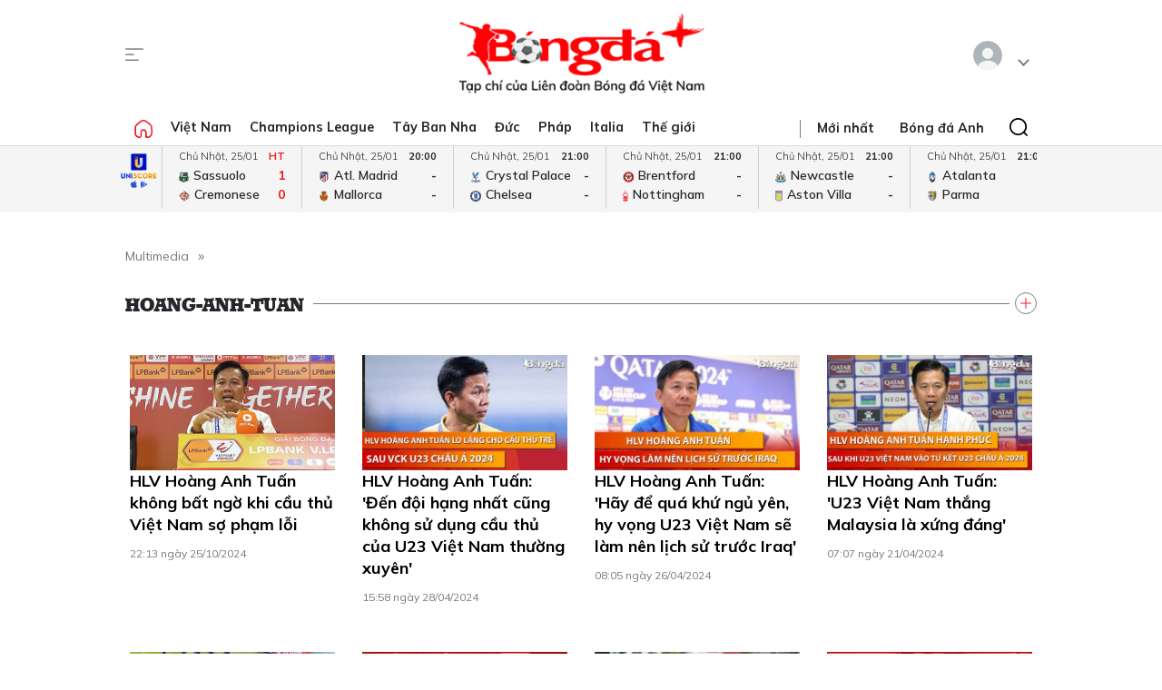

--- FILE ---
content_type: text/html; charset=utf-8
request_url: https://bongdaplus.vn/video/hoang-anh-tuan-tags
body_size: 13051
content:
<!DOCTYPE html>
<html lang="en">
<head>
    <title>hoang-anh-tuan - Bongdaplus.vn</title>
    <meta name="description" content="hoang-anh-tuan" /><meta name="keywords" content="hoang-anh-tuan" /><meta name="news_keywords" content="hoang-anh-tuan"/>
    
    <meta name="MobileOptimized" content="100" />
    <meta name="viewport" content="width=device-width, initial-scale=1" />
    <meta http-equiv="Content-Type" content="text/html; charset=UTF-8" />
    <meta http-equiv="content-language" content="vi" />
    <meta http-equiv="refresh" content="300" />
    <meta property="fb:pages" content="1738672379699789" />
    <meta property="dable:item_id" content="2015111202028" />
    <meta property="og:image" itemprop="thumbnailUrl" content="https://bongdaplus.vn/img/logo-daily.png" />
    <link href="/favicon.ico" rel="shortcut icon" type="image/x-icon" />
    <link href="/favicon.svg" rel="icon" sizes="any" type="image/svg+xml" />
    <link href="/apple-touch-icon.png" rel="apple-touch-icon" />
    <!--iPhone icons-->
    <link href="/logo-57.png" rel="apple-touch-icon-precomposed" sizes="57x57" />
    <link href="/logo-114.png" rel="apple-touch-icon-precomposed" sizes="114x114" />
    <!--iPad icons-->
    <link href="/logo-72.png" rel="apple-touch-icon-precomposed" sizes="72x72" />
    <link href="/logo-114.png" rel="apple-touch-icon-precomposed" sizes="114x114" />
    <!--Android icon-->
    <link href="/logo-114.png" rel="apple-touch-icon-precomposed" sizes="1x1" />
    <!--Symbian icon-->
    <link href="/logo-57.png" rel="nokia-touch-icon" sizes="57x57" />
    <link rel="preconnect" href="https://fonts.googleapis.com">
    <link rel="preconnect" href="https://fonts.gstatic.com" crossorigin>
    <link href="https://fonts.googleapis.com/css2?family=Mulish:ital,wght@0,200;0,300;0,400;0,500;0,600;0,700;0,800;0,900;1,200;1,300;1,400;1,500;1,600;1,700;1,800&display=swap" rel="stylesheet">
    <link href="https://fonts.googleapis.com/css2?family=Noto+Serif:ital,wght@0,200;0,300;0,400;0,500;0,600;0,700;0,800;0,900;1,200;1,300;1,400;1,500;1,600;1,700;1,800;1,900&display=swap" rel="stylesheet">
    <link href="/css/premium.css?id=0000&amp;v=jn6Fg4JPzk44yWhUwxzzWle1mQl2yjnAh7QwNj0ww74" rel="stylesheet">

    <script async src="https://www.googletagmanager.com/gtag/js?id=UA-20374657-1"></script>
    <script>
        window.dataLayer = window.dataLayer || [];
        function gtag() { dataLayer.push(arguments); }
        gtag('js', new Date());

        gtag('config', 'UA-20374657-1');
    </script>
    <!-- Google tag (gtag.js) -->
    <script async src="https://www.googletagmanager.com/gtag/js?id=G-Y1DBNQWMVW"></script>
    <script>
        window.dataLayer = window.dataLayer || [];
        function gtag() { dataLayer.push(arguments); }
        gtag('js', new Date());

        gtag('config', 'G-Y1DBNQWMVW');
    </script>

    <script async src="https://static.amcdn.vn/tka/cdn.js" type="text/javascript"></script>
    <script>var arfAsync = arfAsync || [];</script>
    <script id="arf-core-js" onerror="window.arferrorload=true;" src="//media1.admicro.vn/cms/Arf.min.js" async></script>
            <script async src="https://pagead2.googlesyndication.com/pagead/js/adsbygoogle.js?client=ca-pub-3619133031508264" crossorigin="anonymous"></script>
</head>
<body>
    <script type="application/ld+json">
        {
        "@context": "https://schema.org",
        "@type": "Organization",
        "name": "TẠP CHÍ ĐIỆN TỬ BÓNG ĐÁ - BONGDAPLUS",
        "url": "https://bongdaplus.vn",
        "logo": "https://bongdaplus.vn/img/logo.png",
        "contactPoint": {
        "@type": "ContactPoint",
        "telephone": "(84.24)35541188",
        "contactType": "customer service",
        "areaServed": "VN",
        "availableLanguage": "Vietnamese"
        },
        "sameAs": [
        "https://www.facebook.com/baobongda",
        "https://www.youtube.com/channel/UCuyU6XdKPAjLBQ3l8xvTH1A",
        "https://bongdaplus.vn",
        "https://www.pinterest.com/bongdaplus",
        "https://soundcloud.com/baobongda"
        ]
        }
    </script>
    <header>
        <center><div id="ADMTOP" class="banner admob" banner-adpos="top"></div></center>

<div class="cont-wrap">
    <div class="mmnu-nav">
        <button class="ico mnu-sch mmnu-trigger hide-w"></button>
        <button class="ico menubar mmnu-trigger hide-m"></button>
        <button class="ico close mmnu-closer hide"></button>
    </div>
    <a class="logo" href="/"></a>
    <button class="ico bell hide-w hide"></button>

    <div class="authen-nav dropper">
        <a class="member">
            <span class="avatar">
            </span>
        </a>
        <div class="drop-down rgt">
            <ul class="lst">
                
    <li><a href="#" data-showpaner="#loginview">Đăng nhập</a></li>
    <li><a href="https://member.bongdaplus.vn/Identity/Account/Register?returnUrl=%2F" target="_blank">Tạo tài khoản</a></li>


            </ul>
        </div>
    </div>
</div>
    </header>
    <main>
    <div class="nav-menu">
    <div class="menu-bar">
        <div class="cont-wrap">
            <div class="menu-side">
                <ul class="bar-w">
                    <li><a class="ico home" href="/"></a></li>
                            <li class="popover">
                                <a title="Việt Nam" href="/bong-da-viet-nam">Việt Nam</a>
                                <div class="drop-down">
                                    <ul class="lst">
                                            <li><a title="V-League" href="/v-league">V-League</a></li>
                                            <li><a title="Hạng Nhất" href="/hang-nhat-quoc-gia">Hạng Nhất</a></li>
                                            <li><a title="Cúp Quốc gia" href="/cup-quoc-gia">Cúp Quốc gia</a></li>
                                            <li><a title="ĐTQG" href="/doi-tuyen-quoc-gia-viet-nam">ĐTQG</a></li>
                                            <li><a title="Bóng đá Nữ" href="/bong-da-nu-viet-nam">Bóng đá Nữ</a></li>
                                            <li><a title="U17 Quốc gia" href="/u17-viet-nam">U17 Quốc gia</a></li>
                                            <li><a title="Futsal" href="/futsal">Futsal</a></li>
                                            <li><a title="Phong trào" href="/bong-da-phong-trao">Phong trào</a></li>
                                            <li><a title="Các đội tuyển trẻ" href="/cac-doi-tuyen-tre-viet-nam">Các đội tuyển trẻ</a></li>
                                            <li><a title="Tin khác" href="/tin-khac">Tin khác</a></li>
                                            <li><a title="U19 Quốc Gia" href="/u19-viet-nam">U19 Quốc Gia</a></li>
                                            <li><a title="Đơn vị Kết nghĩa" href="/ket-nghia-anh-em">Đơn vị Kết nghĩa</a></li>
                                            <li><a title="U21 Quốc Gia" href="/u21-viet-nam">U21 Quốc Gia</a></li>
                                    </ul>
                                </div>
                            </li>
                            <li><a title="Champions League" href="/champions-league-cup-c1">Champions League</a></li>
                            <li class="popover">
                                <a title="Tây Ban Nha" href="/bong-da-tay-ban-nha">Tây Ban Nha</a>
                                <div class="drop-down">
                                    <ul class="lst">
                                            <li><a title="VĐQG Tây Ban Nha" href="/la-liga">VĐQG Tây Ban Nha</a></li>
                                            <li><a title="Cúp Nhà Vua" href="/cup-nha-vua-tay-ban-nha">Cúp Nhà Vua</a></li>
                                            <li><a title="Đội tuyển TBN" href="/doi-tuyen-tay-ban-nha">Đội tuyển TBN</a></li>
                                    </ul>
                                </div>
                            </li>
                            <li class="popover">
                                <a title="Đức" href="/bong-da-duc">Đức</a>
                                <div class="drop-down">
                                    <ul class="lst">
                                            <li><a title="VĐQG Đức" href="/bundesliga">VĐQG Đức</a></li>
                                            <li><a title="Cúp Quốc gia Đức" href="/cup-quoc-gia-duc">Cúp Quốc gia Đức</a></li>
                                            <li><a title="Đội tuyển Đức" href="/doi-tuyen-duc">Đội tuyển Đức</a></li>
                                    </ul>
                                </div>
                            </li>
                            <li class="popover">
                                <a title="Pháp" href="/bong-da-phap">Pháp</a>
                                <div class="drop-down">
                                    <ul class="lst">
                                            <li><a title="VĐQG Pháp" href="/ligue-1">VĐQG Pháp</a></li>
                                            <li><a title="Cúp Quốc gia Pháp" href="/cup-quoc-gia-phap">Cúp Quốc gia Pháp</a></li>
                                            <li><a title="Đội tuyển Pháp" href="/doi-tuyen-phap">Đội tuyển Pháp</a></li>
                                    </ul>
                                </div>
                            </li>
                            <li class="popover">
                                <a title="Italia" href="/bong-da-y">Italia</a>
                                <div class="drop-down">
                                    <ul class="lst">
                                            <li><a title="VĐQG Italia" href="/serie-a">VĐQG Italia</a></li>
                                            <li><a title="Coppa Italia" href="/coppa-italia">Coppa Italia</a></li>
                                            <li><a title="Đội tuyển Italia" href="/doi-tuyen-y">Đội tuyển Italia</a></li>
                                    </ul>
                                </div>
                            </li>
                            <li class="popover">
                                <a title="Thế giới" href="/bong-da-the-gioi">Thế giới</a>
                                <div class="drop-down">
                                    <ul class="lst">
                                            <li><a title="Giao hữu" href="/giao-huu-bong-da">Giao hữu</a></li>
                                            <li><a title="World Cup" href="/world-cup">World Cup</a></li>
                                            <li><a title="Điểm tin" href="/diem-tin">Điểm tin</a></li>
                                            <li><a title="FIFA Club World Cup" href="/fifa-club-world-cup">FIFA Club World Cup</a></li>
                                            <li><a title="Confed Cup" href="/confed-cup">Confed Cup</a></li>
                                    </ul>
                                </div>
                            </li>
                    <li><a title="Nhận định bóng đá" href="/nhan-dinh-bong-da-tags">Nhận định</a></li>
                    <li><a title="Thể thao" href="/the-thao">Thể thao</a></li>
                    <li><a title="Multimedia" href="/video">Multimedia</a></li>
                    <li class="hide"><a title="Bongdaplus Premium" href="/premium">Premium <i class="ico crown"></i></a></li>
                </ul>
            </div>
            <div class="menu-nav">
                <a class="ico home hide-w" href="/"></a>
                <ul class="nav">
                    <li class="hide-m"><i class="sepr"></i></li>
                    <li><a href="/tin-moi">Mới nhất</a></li>
                    <li class="hide-w"><a title="Bongdaplus Premium" href="/premium">Premium <i class="ico crown"></i></a></li>
                        <li><a title="Anh" href="/bong-da-anh">Bóng đá Anh</a></li>
                        <li class="hide-w"><a title="Việt Nam" href="/bong-da-viet-nam">Việt Nam</a></li>
                        <li class="hide-w"><a title="Champions League" href="/champions-league-cup-c1">Champions League</a></li>
                        <li class="hide-w"><a title="Tây Ban Nha" href="/bong-da-tay-ban-nha">Tây Ban Nha</a></li>
                        <li class="hide-w"><a title="Đức" href="/bong-da-duc">Đức</a></li>
                        <li class="hide-w"><a title="Pháp" href="/bong-da-phap">Pháp</a></li>
                        <li class="hide-w"><a title="Italia" href="/bong-da-y">Italia</a></li>
                        <li class="hide-w"><a title="Thế giới" href="/bong-da-the-gioi">Thế giới</a></li>
                    <li class="hide-w"><a title="Nhận định" href="/nhan-dinh-bong-da-tags">Nhận định</a></li>
                    <li class="hide-w"><a title="Thể thao" href="/the-thao">Thể thao</a></li>
                    <li class="hide-w"><a title="Multimedia" href="/video">Multimedia</a></li>
                    <li class="hide-w"><a title="Chuyển nhượng" href="/chuyen-nhuong">Chuyển nhượng</a></li>
                </ul>
                <div class="srch-bar hide-m">
                    <button class="ico close"></button>
                    <form class="srch-form" action="/tim-kiem">
                        <input class="pattern toggler" name="q" type="text" placeholder="Nhập nội dung cần tìm" />
                    </form>
                </div>
            </div>
        </div>
    </div>
    <div class="clr"></div>
</div>
<div class="mob-menu">
    <div class="mmnu-cap">
        <button class="ico close" data-action="hide"></button>
        <a class="logo" href="/"></a>
    </div>
    <form class="mmnu-sch " action="/tim-kiem">
        <input type="text" name="q">
        <button class="ico search" type="submit"></button>
    </form>
    <div class="mmnu-lst">
        <div class="menu-row">
            <ul class="bar">
                <li class="exp">
                    <a class="major" title="Tin mới nhất" href="/tin-moi"><span class="ico blinkr"></span> Mới nhất</a>
                </li>
                <li>
                    <ul class="lst">
                        <li><a class="fst" title="Nhận định Bóng đá" href="/nhan-dinh-bong-da-tags">Nhận định</a></li>
                    </ul>
                </li>
                <li class="exp"></li>
                <li class="exp"><a class="major" title="Bóng đá Plus Premium" href="/premium">Bóng đá Premium <i class="ico crown"></i></a></li>
                <li>
                    <ul class="lst">
                        <li><a class="fst" title="Bóng đá Việt Nam" href="/bong-da-viet-nam">Bóng đá Việt Nam</a></li>
                        <li><a title="Đội tuyển Việt Nam" href="/doi-tuyen-quoc-gia-viet-nam">Đội tuyển Việt Nam</a></li>
                        <li><a title="V.League" href="/v-league">V.League</a></li>
                        <li><a title="Hạng Nhất" href="/hang-nhat-viet-nam">Hạng Nhất</a></li>
                        <li><a title="Cúp Quốc gia" href="/cup-quoc-gia-viet-nam">Cúp Quốc gia</a></li>
                        <li><a title="Bóng đá nữ" href="/bong-da-nu-viet-nam">Bóng đá nữ</a></li>
                        <li><a title="Futsal" href="/futsal">Futsal</a></li>
                        <li><a title="Phong trào" href="/bong-da-phong-trao">Phong trào</a></li>
                        <li><a title="Chuyển nhượng V.League" href="/tin-chuyen-nhuong-v-league">Chuyển nhượng</a></li>
                    </ul>
                </li>
                <li>
                    <ul class="lst">
                        <li><a class="fst" title="Bóng đá Anh" href="/bong-da-anh">Bóng đá Anh</a></li>
                        <li><a title="Đội tuyển Anh" href="/doi-tuyen-anh">Đội tuyển Anh</a></li>
                        <li><a title="Ngoại hạng Anh" href="/ngoai-hang-anh">Ngoại hạng Anh</a></li>
                        <li><a title="FA Cup" href="/fa-cup">FA Cup</a></li>
                        <li><a title="League Cup" href="/cup-lien-doan-anh">League Cup</a></li>
                    </ul>
                    <div class="clx"></div>
                    <ul class="lst">
                        <li><a class="fst" title="Tây Ban nha" href="/bong-da-tay-ban-nha">Tây Ban nha</a></li>
                        <li><a title="Đội tuyển TBN" href="/doi-tuyen-tay-ban-nha">Đội tuyển TBN</a></li>
                        <li><a title="La Liga" href="/la-liga">La Liga</a></li>
                        <li><a title="Cúp Nhà Vua" href="/cup-nha-vua-tay-ban-nha">Cúp Nhà Vua</a></li>
                    </ul>
                </li>
                <li class="exp"></li>
                <li>
                    <ul class="lst">
                        <li><a class="fst" title="Bóng đá Pháp" href="/bong-da-phap">Bóng đá Pháp</a></li>
                        <li><a title="Đội tuyển Pháp" href="/doi-tuyen-phap">Đội tuyển Pháp</a></li>
                        <li><a title="Ligue 1" href="/ligue-1">Ligue 1</a></li>
                        <li><a title="Cúp QG Pháp" href="/cup-quoc-gia-phap">Cúp QG Pháp</a></li>
                        <li><a title="Cúp Liên đoàn Pháp" href="/cup-lien-doan-phap-tags">Cúp Liên đoàn Pháp</a></li>
                    </ul>
                </li>
                <li>
                    <ul class="lst">
                        <li><a class="fst" href="#">Bóng đá Khu vực</a></li>
                        <li><a title="Asian Cup" href="/asian-cup">Asian Cup</a></li>
                        <li><a title="Asian Games" href="/asian-games">Asian Games</a></li>
                        <li><a title="AFF Cup" href="/aff-cup">AFF Cup</a></li>
                        <li><a title="SEA Games" href="/sea-games">SEA Games</a></li>
                    </ul>
                </li>
                <li class="exp"></li>
                <li>
                    <ul class="lst">
                        <li><a class="fst" title="Bóng đá Italia" href="/bong-da-y">Bóng đá Italia</a></li>
                        <li><a title="Đội tuyển Italia" href="/doi-tuyen-y">Đội tuyển Italia</a></li>
                        <li><a title="Serie A" href="/serie-a">Serie A</a></li>
                        <li><a title="Coppa Italia" href="/coppa-italia">Coppa Italia</a></li>
                    </ul>
                </li>
                <li>
                    <ul class="lst">
                        <li><a class="fst" title="Bóng đá Đức" href="/bong-da-duc">Bóng đá Đức</a></li>
                        <li><a title="Đội tuyển Đức" href="/doi-tuyen-duc">Đội tuyển Đức</a></li>
                        <li><a title="Bundesliga" href="/bundesliga">Bundesliga</a></li>
                        <li><a title="Cúp QG Đức" href="/cup-quoc-gia-duc">Cúp QG Đức</a></li>
                    </ul>
                </li>
                <li class="exp"></li>
                <li>
                    <ul class="lst">
                        <li><a class="fst" href="#">Nội dung Đặc biệt</a></li>
                        <li><a title="Big Story" href="/emagazine">Big Story</a></li>
                        <li><a title="X-File" href="/x-file">X-File</a></li>
                        <li><a title="Infographic" href="/infographic">Infographic</a></li>
                        <li><a title="Interactive" href="/interactive">Interactive</a></li>
                    </ul>
                </li>
                <li>
                    <ul class="lst">
                        <li><a class="fst" href="#">Giải đấu CLB</a></li>
                        <li><a title="Champions Leage" href="/champions-league-cup-c1">Champions League</a></li>
                        <li><a title="Europa League" href="/europa-league">Europa League</a></li>
                        <li><a title="Club World Cup" href="/fifa-club-world-cup-tags">Club World Cup</a></li>
                        <li><a title="Europa Conference League" href="/europa-conference-league">Europa Conf League</a></li>
                    </ul>
                </li>
                <li class="exp"></li>
                <li>
                    <ul class="lst">
                        <li><a class="fst" href="#">Chuyên đề</a></li>
                        <li><a title="Tin chuyển nhượng" href="/tin-chuyen-nhuong">Chuyển nhượng</a></li>
                        <li><a title="Hậu trường bóng đá" href="/hau-truong-bong-da">Hậu trường</a></li>
                        <li><a title="Điểm tin" href="/diem-tin">Điểm tin</a></li>
                        <li><a title="Showbiz Ngôi sao" href="/ngoi-sao-showbiz">Showbiz Ngôi sao</a></li>
                        <li><a title="Góc check var" href="/goc-check-var">Góc check var</a></li>
                        <li><a title="Đam mê" href="/dam-me">Đam mê</a></li>
                    </ul>
                </li>
                <li>
                    <ul class="lst">
                        <li><a class="fst" href="#">Đội tuyển</a></li>
                        <li><a title="World Cup nữ 2028" href="/world-cup-nu-2023-tags">World Cup nữ 2028</a></li>
                        <li><a title="World Cup" href="/world-cup">World Cup</a></li>
                        <li><a title="European Championship 2028" href="/euro-cup-chau-au">EURO 2028</a></li>
                        <li><a title="Nations League" href="/nations-league">Nations League</a></li>
                        <li><a title="Copa America" href="/copa-america">Copa America</a></li>
                        <li><a title="CAN" href="/can">CAN</a></li>
                        <li><a title="Olympic 2028" href="/olympic">Olympic 2028</a></li>
                    </ul>
                </li>
                <li class="exp"></li>
                <li>
                    <ul class="lst">
                        <li><a class="fst" title="Multimedia" href="/video">Multimedia</a></li>
                    </ul>
                </li>
                <li>
                    <ul class="lst">
                        <li>&nbsp;</li>
                    </ul>
                </li>
                <li class="exp"></li>
                <li>
                    <ul class="lst">
                        <li><a class="fst" href="/lich-thi-dau-bong-da">Lịch thi đấu</a></li>
                        <li class="hide-m"><a href="/lich-thi-dau-bong-da?bong-da-viet-nam" title="Lịch thi đấu V.League">V.League</a></li>
                        <li class="hide-m"><a href="/lich-thi-dau-bong-da?bong-da-anh" title="Lịch thi đấu Ngoại hạng Anh">Ngoại hạng Anh</a></li>
                        <li class="hide-m"><a href="/lich-thi-dau-bong-da?bong-da-phap" title="Lịch thi đấu Ligue 1 Pháp">Ligue 1</a></li>
                        <li class="hide-m"><a href="/lich-thi-dau-bong-da?bong-da-tay-ban-nha" title="Lịch thi đấu La Liga Tây Ban Nha">La Liga</a></li>
                        <li class="hide-m"><a href="/lich-thi-dau-bong-da?bong-da-duc" title="Lịch thi đấu Bundesliga Đức">Bundesliga</a></li>
                        <li class="hide-m"><a href="/lich-thi-dau-bong-da?bong-da-y" title="Lịch thi đấu Serie A Italia">Serie A</a></li>
                        <li class="hide-m"><a href="/lich-thi-dau-bong-da?champions-league-cup-c1" title="Lịch thi đấu Champions League">Champions League</a></li>
                        <li class="hide-m"><a href="/lich-thi-dau-bong-da?europa-league" title="Lịch thi đấu Europa League">Europa League</a></li>
                    </ul>
                </li>
                <li>
                    <ul class="lst">
                        <li><a class="fst" href="/bang-xep-hang-bong-da">Bảng xếp hạng</a></li>
                        <li class="hide-m"><a href="/bang-xep-hang-bong-da?bong-da-viet-nam" title="Bảng xếp hạng V.League">V.League</a></li>
                        <li class="hide-m"><a href="/bang-xep-hang-bong-da?bong-da-anh" title="Bảng xếp hạng Ngoại hạng Anh">Ngoại hạng Anh</a></li>
                        <li class="hide-m"><a href="/bang-xep-hang-bong-da?bong-da-phap" title="Bảng xếp hạng Ligue 1 Pháp">Ligue 1</a></li>
                        <li class="hide-m"><a href="/bang-xep-hang-bong-da?bong-da-tay-ban-nha" title="Bảng xếp hạng La Liga Tây Ban Nha">La Liga</a></li>
                        <li class="hide-m"><a href="/bang-xep-hang-bong-da?bong-da-duc" title="Bảng xếp hạng Bundesliga Đức">Bundesliga</a></li>
                        <li class="hide-m"><a href="/bang-xep-hang-bong-da?bong-da-y" title="Bảng xếp hạng Serie A Italia">Serie A</a></li>
                        <li class="hide-m"><a href="/bang-xep-hang-bong-da?champions-league-cup-c1" title="Bảng xếp hạng Champions League">Champions League</a></li>
                        <li class="hide-m"><a href="/bang-xep-hang-bong-da?europa-league" title="Bảng xếp hạng Europa League">Europa League</a></li>
                    </ul>
                </li>
                <li class="exp"></li>
                <li><a class="caption" href="https://phui.bongdaplus.vn" target="_blank">Bóng đá phủi</a></li>
                <li><a class="caption" href="/tennis">Tennis</a></li>
                <li><a class="caption" href="/esports">Esports</a></li>
                <li><a class="caption" href="/the-thao">Thể thao +</a></li>
            </ul>
        </div>
    </div>
    <div class="mmnu-end tx-cen">
        <p>Bóng Đá Plus trên MXH</p>
        <ul class="bar social-lnk">
            <li class="hide-m">Theo dõi thông tin</li>
            <li><a class="ico fb-lnk" target="_blank" href="https://www.facebook.com/BaoBongDa/"></a></li>
            <li><a class="ico yt-lnk" target="_blank" href="https://www.youtube.com/channel/UCF0VFBZu-5SRJXMV_FMysEA"></a></li>
        </ul>
    </div>
</div>
<div class="mega-menu">
    <div class="cont-wrap">
        <div class="menu-row">
            <ul class="bar">
                <li><a class="caption" title="Tin mới nhất" href="/tin-moi">Mới nhất</a></li>
                <li>
                    <ul class="lst">
                        <li><a class="fst" title="Bóng đá Việt Nam" href="/bong-da-viet-nam">Bóng đá Việt Nam</a></li>
                        <li><a title="Đội tuyển Việt Nam" href="/doi-tuyen-quoc-gia-viet-nam">Đội tuyển Việt Nam</a></li>
                        <li><a title="V.League" href="/v-league">V.League</a></li>
                        <li><a title="Hạng Nhất" href="/hang-nhat-viet-nam">Hạng Nhất</a></li>
                        <li><a title="Cúp Quốc gia" href="/cup-quoc-gia-viet-nam">Cúp Quốc gia</a></li>
                        <li><a title="Cúp châu Á" href="/asian-cup">Cúp châu Á</a></li>
                        <li><a title="Bóng đá nữ" href="/bong-da-nu-viet-nam">Bóng đá nữ</a></li>
                        <li><a title="Futsal" href="/futsal">Futsal</a></li>
                        <li><a title="Phong trào" href="/bong-da-phong-trao">Phong trào</a></li>
                        <li><a title="Chuyển nhượng V.League" href="/tin-chuyen-nhuong-v-league">Chuyển nhượng V.League</a></li>
                        <li><a title="Tin khác" href="/tin-khac">Tin khác</a></li>
                    </ul>
                </li>

                <li>
                    <ul class="lst">
                        <li><a class="fst" title="Bóng đá Anh" href="/bong-da-anh">Bóng đá Anh</a></li>
                        <li><a title="Đội tuyển Anh" href="/doi-tuyen-anh">Đội tuyển Anh</a></li>
                        <li><a title="Ngoại hạng Anh" href="/ngoai-hang-anh">Ngoại hạng Anh</a></li>
                        <li><a title="FA Cup" href="/fa-cup">FA Cup</a></li>
                        <li><a title="League Cup" href="/cup-lien-doan-anh">League Cup</a></li>
                    </ul>
                    <div class="clx"></div>
                    <ul class="lst">
                        <li><a class="fst" href="#">Giải đấu CLB</a></li>
                        <li><a title="Champions Leage" href="/champions-league-cup-c1">Champions League</a></li>
                        <li><a title="Europa League" href="/europa-league">Europa League</a></li>
                        <li><a title="Club World Cup" href="/fifa-club-world-cup-tags">Club World Cup</a></li>
                        <li><a title="Europa Conference League" href="/europa-conference-league">Europa Conference League</a></li>
                    </ul>
                </li>

                <li>
                    <ul class="lst">
                        <li><a class="fst" title="Bóng đá Italia" href="/bong-da-y">Bóng đá Italia</a></li>
                        <li><a title="Đội tuyển Italia" href="/doi-tuyen-y">Đội tuyển Italia</a></li>
                        <li><a title="Serie A" href="/serie-a">Serie A</a></li>
                        <li><a title="Coppa Italia" href="/coppa-italia">Coppa Italia</a></li>
                    </ul>
                    <div class="clx"></div>
                    <ul class="lst">
                        <li><a class="fst" href="#">Đội tuyển</a></li>
                        <li><a title="World Cup nữ 2028" href="/world-cup-nu-2023-tags">World Cup nữ 2028</a></li>
                        <li><a title="World Cup" href="/world-cup">World Cup</a></li>
                        <li><a title="European Championship 2028" href="/euro-cup-chau-au">EURO 2028</a></li>
                        <li><a title="Nations League" href="/nations-league">Nations League</a></li>
                        <li><a title="Copa America" href="/copa-america">Copa America</a></li>
                        <li><a title="CAN" href="/can">CAN</a></li>
                        <li><a title="Olympic" href="/olympic">Olympic 2024</a></li>
                    </ul>
                </li>

                <li>
                    <ul class="lst">
                        <li><a class="fst" title="Bóng đá Pháp" href="/bong-da-phap">Bóng đá Pháp</a></li>
                        <li><a title="Đội tuyển Pháp" href="/doi-tuyen-phap">Đội tuyển Pháp</a></li>
                        <li><a title="Ligue 1" href="/ligue-1">Ligue 1</a></li>
                        <li><a title="Cúp QG Pháp" href="/cup-quoc-gia-phap">Cúp QG Pháp</a></li>
                        <li><a title="Cúp Liên đoàn Pháp" href="/cup-lien-doan-phap-tags">Cúp Liên đoàn Pháp</a></li>
                    </ul>
                    <div class="clx"></div>
                    <ul class="lst">
                        <li><a class="fst" href="#">Khu vực</a></li>
                        <li><a title="Asian Cup" href="/asian-cup">Asian Cup</a></li>
                        <li><a title="Asian Games" href="/asian-games">Asian Games</a></li>
                        <li><a title="AFF Cup" href="/aff-cup">AFF Cup</a></li>
                        <li><a title="SEA Games" href="/sea-games">SEA Games</a></li>
                    </ul>
                </li>

                <li>
                    <ul class="lst">
                        <li><a class="fst" title="Tây Ban nha" href="/bong-da-tay-ban-nha">Tây Ban nha</a></li>
                        <li><a title="Đội tuyển TBN" href="/doi-tuyen-tay-ban-nha">Đội tuyển TBN</a></li>
                        <li><a title="La Liga" href="/la-liga">La Liga</a></li>
                        <li><a title="Cúp Nhà Vua" href="/cup-nha-vua-tay-ban-nha">Cúp Nhà Vua</a></li>
                    </ul>
                    <div class="clx"></div>
                    <ul class="lst">
                        <li><a class="fst" href="#">Chuyên đề</a></li>
                        <li><a title="Tin chuyển nhượng" href="/tin-chuyen-nhuong">Chuyển nhượng</a></li>
                        <li><a title="Hậu trường bóng đá" href="/hau-truong-bong-da">Hậu trường</a></li>
                        <li><a title="Điểm tin" href="/diem-tin">Điểm tin</a></li>
                        <li><a title="Showbiz Ngôi sao" href="/ngoi-sao-showbiz">Showbiz Ngôi sao</a></li>
                        <li><a title="Góc check var" href="/goc-check-var">Góc check var</a></li>
                        <li><a title="Đam mê" href="/dam-me">Đam mê</a></li>
                    </ul>
                </li>

                <li>
                    <ul class="lst">
                        <li><a class="fst" title="Bóng đá Đức" href="/bong-da-duc">Bóng đá Đức</a></li>
                        <li><a title="Đội tuyển Đức" href="/doi-tuyen-duc">Đội tuyển Đức</a></li>
                        <li><a title="Bundesliga" href="/bundesliga">Bundesliga</a></li>
                        <li><a title="Cúp QG Đức" href="/cup-quoc-gia-duc">Cúp QG Đức</a></li>
                    </ul>
                    <div class="clx"></div>
                    <ul class="lst">
                        <li><a class="fst" href="#">Đặc biệt</a></li>
                        <li><a title="Big Story" href="/emagazine">Big Story</a></li>
                        <li><a title="X-File" href="/x-file">X-File</a></li>
                        <li><a title="Infographic" href="/infographic">Infographic</a></li>
                        <li><a title="Interactive" href="/interactive">Interactive</a></li>
                    </ul>
                </li>
            </ul>
        </div>

        <div class="menu-row">
            <ul class="bar">
                <li>&nbsp;</li>
                <li><a title="Thông tin bóng đá" href="/thong-tin-bong-da">Thông tin bóng đá</a></li>
                <li><a title="Tin chuyển nhượng" href="/tin-chuyen-nhuong">Tin chuyển nhượng</a></li>
            </ul>
        </div>

        <div class="menu-row">
            <ul class="bar">
                <li>&nbsp;</li>
                <li><a class="caption" title="Nhận định Bóng đá" href="/nhan-dinh-bong-da-tags">Nhận định</a></li>
                <li><a class="caption" title="Multimedia" href="/video">Multimedia</a></li>
                <li><a class="caption" title="Youtube" target="_blank" href="https://www.youtube.com/channel/UCF0VFBZu-5SRJXMV_FMysEA">Youtube</a></li>
                <li><a class="caption" title="Facebook fanpage" target="_blank" href="https://www.facebook.com/BaoBongDa">FB Fanpage</a></li>
                <li>
                    <a class="caption" title="Premium" href="/premium">Premium <i class="ico crown"></i></a>
                </li>
            </ul>
        </div>

        <div class="menu-row">
            <ul class="bar">
                <li><a class="caption" href="/lich-thi-dau-bong-da">Lịch thi đấu</a></li>
                <li>
                    <ul class="lst">
                        <li><a class="fst" href="/lich-thi-dau-bong-da">Lịch thi đấu hôm nay</a></li>
                        <li><a href="/lich-thi-dau-bong-da?bong-da-viet-nam" title="Lịch thi đấu V.League">V.League</a></li>
                        <li><a href="/lich-thi-dau-bong-da?bong-da-anh" title="Lịch thi đấu Ngoại hạng Anh">Ngoại hạng Anh</a></li>
                        <li><a href="/lich-thi-dau-bong-da?bong-da-phap" title="Lịch thi đấu Ligue 1 Pháp">Ligue 1</a></li>
                        <li><a href="/lich-thi-dau-bong-da?bong-da-tay-ban-nha" title="Lịch thi đấu La Liga Tây Ban Nha">La Liga</a></li>
                        <li><a href="/lich-thi-dau-bong-da?bong-da-duc" title="Lịch thi đấu Bundesliga Đức">Bundesliga</a></li>
                        <li><a href="/lich-thi-dau-bong-da?bong-da-y" title="Lịch thi đấu Serie A Italia">Serie A</a></li>
                        <li><a href="/lich-thi-dau-bong-da?champions-league-cup-c1" title="Lịch thi đấu Champions League">Champions League</a></li>
                        <li><a href="/lich-thi-dau-bong-da?europa-league" title="Lịch thi đấu Europa League">Europa League</a></li>
                    </ul>
                </li>

                <li>
                    <ul class="lst">
                        <li><a class="fst" href="/ket-qua-bong-da">Kết quả mới nhất</a></li>
                        <li><a href="/lich-thi-dau-bong-da?bong-da-viet-nam" title="Kết quả V.League">V.League</a></li>
                        <li><a href="/lich-thi-dau-bong-da?bong-da-anh" title="Kết quả Ngoại hạng Anh">Ngoại hạng Anh</a></li>
                        <li><a href="/lich-thi-dau-bong-da?bong-da-phap" title="Kết quả Ligue 1 Pháp">Ligue 1</a></li>
                        <li><a href="/lich-thi-dau-bong-da?bong-da-tay-ban-nha" title="Kết quả La Liga Tây Ban Nha">La Liga</a></li>
                        <li><a href="/lich-thi-dau-bong-da?bong-da-duc" title="Kết quả Bundesliga Đức">Bundesliga</a></li>
                        <li><a href="/lich-thi-dau-bong-da?bong-da-y" title="Kết quả Serie A Italia">Serie A</a></li>
                        <li><a href="/lich-thi-dau-bong-da?champions-league-cup-c1" title="Kết quả Champions League">Champions League</a></li>
                        <li><a href="/lich-thi-dau-bong-da?europa-league" title="Kết quả Europa League">Europa League</a></li>
                    </ul>
                </li>

                <li>
                    <ul class="lst">
                        <li><a class="fst" href="#">Bảng xếp hạng</a></li>
                        <li><a href="/bang-xep-hang-bong-da?bong-da-viet-nam" title="Bảng xếp hạng V.League">V.League</a></li>
                        <li><a href="/bang-xep-hang-bong-da?bong-da-anh" title="Bảng xếp hạng Ngoại hạng Anh">Ngoại hạng Anh</a></li>
                        <li><a href="/bang-xep-hang-bong-da?bong-da-phap" title="Bảng xếp hạng Ligue 1 Pháp">Ligue 1</a></li>
                        <li><a href="/bang-xep-hang-bong-da?bong-da-tay-ban-nha" title="Bảng xếp hạng La Liga Tây Ban Nha">La Liga</a></li>
                        <li><a href="/bang-xep-hang-bong-da?bong-da-duc" title="Bảng xếp hạng Bundesliga Đức">Bundesliga</a></li>
                        <li><a href="/bang-xep-hang-bong-da?bong-da-y" title="Bảng xếp hạng Serie A Italia">Serie A</a></li>
                        <li><a href="/bang-xep-hang-bong-da?champions-league-cup-c1" title="Bảng xếp hạng Champions League">Champions League</a></li>
                        <li><a href="/bang-xep-hang-bong-da?europa-league" title="Bảng xếp hạng Europa League">Europa League</a></li>
                    </ul>
                </li>

                <li>
                    <ul class="lst">
                        <li><a class="caption" href="https://phui.bongdaplus.vn" target="_blank">Bóng đá phủi</a></li>
                        <li><a class="caption" href="/tennis">Tennis</a></li>
                    </ul>
                </li>
                <li>
                    <ul class="lst">
                        <li><a class="caption" href="/esports">Esports</a></li>
                        <li><a class="caption" href="/the-thao">Thể thao +</a></li>
                    </ul>
                </li>

                <li>
                    <ul class="lst">
                        <li>
                            <div class="copyr">
                                <div class="splt hide-w"></div>
                                <p class="hide-w"><b class="allcap">Tạp chí Bóng Đá</b></p>
                                <p>
                                    Giấy phép số 48/GP-BTTTT cấp ngày 05/02/2020<br>
                                    Phụ trách toà soạn:<br /> <b>Nguyễn Xuân Vũ</b>
                                </p>
                                <a class="contact-showr" href="#">Thông tin tòa soạn</a>
                                <a class="contact-showr" href="#">Liên hệ quảng cáo</a>
                            </div>
                        </li>
                    </ul>
                </li>
            </ul>
        </div>
    </div>
</div>
<div class="menu-tags hide-w">
    <div class="today"></div>
    <div class="mtags">
            <a title="#U23ChâuÁ" href="/u23-chau-a-2026-tags">#U23ChâuÁ</a>
            <a title="#HighlightNHA" href="/video/highlight">#HighlightNHA</a>
            <a title="#PremierLeague" href="/ngoai-hang-anh">#PremierLeague</a>
    </div>
</div>

<div id="fxtSlideCover" class="fixt-strm" style="margin-bottom:5px;">
    <div class="cont-wrap">
        <a class="brand" href="https://admin.giaminhmedia.vn/www/delivery/cl.php?bannerid=1411&zoneid=328&sig=00439b318f70b23fb89aee9a34efe504cc25c54316e1fc5d57b2410f8d5d82ad&dest=https%3A%2F%2Funiscore.vn%2Fapp" target="_blank" rel="nofollow" style="margin-left:5px;">
            <img alt="" src="https://bongdaplus.vn/img/logouniscore-tiny.png">
        </a>
        <ul id="fxtSlide" class="nav"></ul>
    </div>
</div>

    <section class="bread-crums">
        <div class="clz"></div>
        <div class="cont-wrap">
            <div class="chain-navs">
                <a href="/video"><h1>Multimedia</h1></a>&raquo;
            </div>
        </div>
    </section>

    <section class="cat-news">
        <div class="cont-wrap">
            <div class="capt-cover">
                    <h1 class="caption">hoang-anh-tuan</h1>
                <button class="more-lnk"></button>
            </div>
            <div class="row flex">
                    <div class="col m12 w3">
                        <div class="news">
                            <a class="thumb" href="/"><img alt="HLV Hoàng Anh Tuấn không bất ngờ khi cầu thủ Việt Nam sợ phạm lỗi" src="https://cdn.bongdaplus.vn/assets/Media/2024/10/25/17/hoang-anh-tuan-480.jpg" /></a>
                            <a class="title" href="/">HLV Hoàng Anh Tuấn không bất ngờ khi cầu thủ Việt Nam sợ phạm lỗi</a>
                            <span class="info">
                                22:13 ng&#xE0;y 25/10/2024
                            </span>
                            <span class="info">
                            </span>
                        </div>
                    </div>
                    <div class="col m12 w3">
                        <div class="news">
                            <a class="thumb" href="/"><img alt="HLV Hoàng Anh Tuấn: 'Đến đội hạng nhất cũng không sử dụng cầu thủ của U23 Việt Nam thường xuyên'" src="https://cdn.bongdaplus.vn/assets/Media/2024/04/28/13/HLV-Hoang-Anh-Tuan.jpg" /></a>
                            <a class="title" href="/">HLV Hoàng Anh Tuấn: 'Đến đội hạng nhất cũng không sử dụng cầu thủ của U23 Việt Nam thường xuyên'</a>
                            <span class="info">
                                15:58 ng&#xE0;y 28/04/2024
                            </span>
                            <span class="info">
                            </span>
                        </div>
                    </div>
                    <div class="col m12 w3">
                        <div class="news">
                            <a class="thumb" href="/"><img alt="HLV Hoàng Anh Tuấn: 'Hãy để quá khứ ngủ yên, hy vọng U23 Việt Nam sẽ làm nên lịch sử trước Iraq'" src="https://cdn.bongdaplus.vn/assets/Media/2024/04/26/13/HLV-Hoang-Anh-Tuan-Hay-de-qua-khu-ngu-yen.jpg" /></a>
                            <a class="title" href="/">HLV Hoàng Anh Tuấn: 'Hãy để quá khứ ngủ yên, hy vọng U23 Việt Nam sẽ làm nên lịch sử trước Iraq'</a>
                            <span class="info">
                                08:05 ng&#xE0;y 26/04/2024
                            </span>
                            <span class="info">
                            </span>
                        </div>
                    </div>
                    <div class="col m12 w3">
                        <div class="news">
                            <a class="thumb" href="/"><img alt="HLV Hoàng Anh Tuấn: 'U23 Việt Nam thắng Malaysia là xứng đáng'" src="https://cdn.bongdaplus.vn/assets/Media/2024/04/21/17/HLV_Hoang-Anh-Tuan-hanh-phuc.jpg" /></a>
                            <a class="title" href="/">HLV Hoàng Anh Tuấn: 'U23 Việt Nam thắng Malaysia là xứng đáng'</a>
                            <span class="info">
                                07:07 ng&#xE0;y 21/04/2024
                            </span>
                            <span class="info">
                            </span>
                        </div>
                    </div>
                    <div class="col m12 w3">
                        <div class="news">
                            <a class="thumb" href="/"><img alt="Đình Bắc tràn đầy năng lượng, HLV Hoàng Anh Tuấn test nhẹ thể lực học trò U23 Việt Nam" src="https://cdn.bongdaplus.vn/assets/Media/2024/04/06/13/Dinh-Bac-hao-hung-tap-luyen.jpg" /></a>
                            <a class="title" href="/">Đình Bắc tràn đầy năng lượng, HLV Hoàng Anh Tuấn test nhẹ thể lực học trò U23 Việt Nam</a>
                            <span class="info">
                                10:25 ng&#xE0;y 06/04/2024
                            </span>
                            <span class="info">
                            </span>
                        </div>
                    </div>
                    <div class="col m12 w3">
                        <div class="news">
                            <a class="thumb" href="/"><img alt="HLV Hoàng Anh Tuấn tin ngày mai bắt đầu từ U23 Việt Nam, giữ lại 1 trợ lý thân tín của ông Troussier" src="https://cdn.bongdaplus.vn/assets/Media/2024/04/04/13/HLV-Hoang-Anh-Tuan-ra-mat-U23-Viet-Nam.jpg" /></a>
                            <a class="title" href="/">HLV Hoàng Anh Tuấn tin ngày mai bắt đầu từ U23 Việt Nam, giữ lại 1 trợ lý thân tín của ông Troussier</a>
                            <span class="info">
                                11:54 ng&#xE0;y 04/04/2024
                            </span>
                            <span class="info">
                            </span>
                        </div>
                    </div>
                    <div class="col m12 w3">
                        <div class="news">
                            <a class="thumb" href="/"><img alt="HLV Hoàng Anh Tuấn: Người chỉ làm việc khó và giấc mơ tái hiện ký ức Thường Châu" src="https://cdn.bongdaplus.vn/assets/Media/2024/04/03/13/HLV-Hoang-Anh-Tuan-co-kho-lai-den-tay.jpg" /></a>
                            <a class="title" href="/">HLV Hoàng Anh Tuấn: Người chỉ làm việc khó và giấc mơ tái hiện ký ức Thường Châu</a>
                            <span class="info">
                                12:22 ng&#xE0;y 03/04/2024
                            </span>
                            <span class="info">
                            </span>
                        </div>
                    </div>
                    <div class="col m12 w3">
                        <div class="news">
                            <a class="thumb" href="/"><img alt="HLV Hoàng Anh Tuấn tin Olympic Việt Nam còn cơ hội đi tiếp ở ASIAD 2023" src="https://cdn.bongdaplus.vn/assets/Media/2023/09/21/13/HLV-Hoang-Anh-Tuan-tin-Olympic-Viet-Nam-con-co-hoi-di-tiep.jpg" /></a>
                            <a class="title" href="/">HLV Hoàng Anh Tuấn tin Olympic Việt Nam còn cơ hội đi tiếp ở ASIAD 2023</a>
                            <span class="info">
                                21:35 ng&#xE0;y 21/09/2023
                            </span>
                            <span class="info">
                            </span>
                        </div>
                    </div>
                    <div class="col m12 w3">
                        <div class="news">
                            <a class="thumb" href="/"><img alt="HLV Hoàng Anh Tuấn nói gì sau chiến thắng trước Olympic Mông Cổ" src="https://cdn.bongdaplus.vn/assets/Media/2023/09/19/13/HLV-Hoang-Anh-Tuan-noi-gi-sau-chien-thang-voi-Mong-Co.jpg" /></a>
                            <a class="title" href="/">HLV Hoàng Anh Tuấn nói gì sau chiến thắng trước Olympic Mông Cổ</a>
                            <span class="info">
                                20:26 ng&#xE0;y 19/09/2023
                            </span>
                            <span class="info">
                            </span>
                        </div>
                    </div>
                    <div class="col m12 w3">
                        <div class="news">
                            <a class="thumb" href="/"><img alt="Thầy trò HLV Hoàng Anh Tuấn di chuyển về địa điểm thi đấu VCK U23 Đông Nam Á 2023" src="https://cdn.bongdaplus.vn/assets/Media/2023/08/16/13/Thay-tro-HLV-Hoang-Anh-Tuan-di-chuyen-den-dia-diem-thi-dau-U23-Dong-Nam-A.jpg" /></a>
                            <a class="title" href="/">Thầy trò HLV Hoàng Anh Tuấn di chuyển về địa điểm thi đấu VCK U23 Đông Nam Á 2023</a>
                            <span class="info">
                                14:44 ng&#xE0;y 16/08/2023
                            </span>
                            <span class="info">
                            </span>
                        </div>
                    </div>
                    <div class="col m12 w3">
                        <div class="news">
                            <a class="thumb" href="/"><img alt="HLV Hoàng Anh Tuấn nói sự thật đắng lòng sau việc U23 Việt Nam không gọi Andrej Nguyễn dự ASIAD" src="https://cdn.bongdaplus.vn/assets/Media/2023/07/13/13/hlv-hoang-anh-tuan-noi-su-that-dang-long-sau-viec-U23-Viet-Nam-khong-goi-Andrej-Nguyen.jpg" /></a>
                            <a class="title" href="/">HLV Hoàng Anh Tuấn nói sự thật đắng lòng sau việc U23 Việt Nam không gọi Andrej Nguyễn dự ASIAD</a>
                            <span class="info">
                                15:22 ng&#xE0;y 13/07/2023
                            </span>
                            <span class="info">
                            </span>
                        </div>
                    </div>
                    <div class="col m12 w3">
                        <div class="news">
                            <a class="thumb" href="/"><img alt="HLV Hoàng Anh Tuấn nói những điều 'chẳng ai muốn nghe' về lứa cầu thủ Quang Hải, Tiến Linh, Tấn Tài" src="https://cdn.bongdaplus.vn/assets/Media/2023/06/17/13/HLV-Hoang-Anh-Tuan-chia-se-ve-lua-quang-Hai-Tien-LInh.jpg" /></a>
                            <a class="title" href="/">HLV Hoàng Anh Tuấn nói những điều 'chẳng ai muốn nghe' về lứa cầu thủ Quang Hải, Tiến Linh, Tấn Tài</a>
                            <span class="info">
                                10:29 ng&#xE0;y 17/06/2023
                            </span>
                            <span class="info">
                            </span>
                        </div>
                    </div>
            </div>
        </div>
        <div class="clz"></div>
    </section>
    <div class="clx"></div>
    <center><div id="ADBOT" class="banner adweb admob" banner-adpos="footer"></div></center>
</main>

    <style>
        .iframpanel {
            width: 100%;
            max-width: 500px; 
            height: 560px;
            overflow: hidden;
        }
        
    </style>
    <div class="paner-wrap">
        <div class="over-layer hide"></div>
        <div id="loginview" class="login-box paner hide iframpanel">
            <div class="pan-capt">
                <i class="pan-close" data-action="hide"></i>
            </div>
            
            
                <iframe src="https://member.bongdaplus.vn/Identity/Account/Login?ReturnUrl=%2FHome%2FLoginFromBongdaplus" frameborder="0" style="overflow:hidden;height:100%;width:100%"></iframe>
            
        </div>
        <div id="commentloginview" class="login-box paner hide iframpanel">
            
            
                <iframe src="https://member.bongdaplus.vn/Identity/Account/Login?ReturnUrl=%2FHome%2FCommentLoginFromBongdaplus" frameborder="0" style="overflow:hidden;height:100%;width:100%"></iframe>
            
        </div>
    </div>
    <input type="hidden" id="txtFullname" value="" />
    <input type="hidden" id="txtUserid" value="" />





    <center><div id="ADFT" class="banner adweb admob" banner-adpos="footer"></div></center>
<footer>
    <div class="cont-wrap">
        <div class="row">
            <div class="col m12 w3">
                <div class="caption">Tạp chí điện tử Bóng đá</div>
            </div>
            <div class="col m12 w6">
                <p>Giấy phép số 48/GP-BTTTT cấp ngày 05/02/2020</p>
                <p>Phụ trách toà soạn: &nbsp; &nbsp; &nbsp; &nbsp; &nbsp; <b>Nguyễn Xuân Vũ</b></p>
                <div class="hide-w">
                    <p>
                        Phó Tổng biên tập: &nbsp; <b>Vũ Khắc Sơn</b> / <b>Nguyễn Hà Thanh</b>
                    </p>
                    <p>Địa chỉ: &nbsp;<b>Tầng 6, Tòa nhà Licogi 13 Tower, 164 đường Khuất Duy Tiến, phường Thanh Xuân, Thành phố Hà Nội</b></p>
                    <p>Điện thoại: <b>(84.24) 3554 1188 - (84.24) 3554 1199</b></p>
                    <p>
                        Email:  &nbsp; &nbsp; <a href="mailto:quangcao@bongdaplus.vn"><b>toasoan@bongdaplus.vn</b></a> |
                        <a href="mailto:quangcao@bongdaplus.vn"><b>vanphong@bongdaplus.vn</b></a>
                    </p>
                    <div class="spl"></div>
                    <p class="caption">Liên hệ quảng cáo</p>
                    <p>Hotline: &nbsp;<b>0903 203 412</b></p>
                    <p>Email: &nbsp; &nbsp;<a href="mailto:quangcao@bongdaplus.vn"><b>quangcao@bongdaplus.vn</b></a></p>
                </div>
            </div>
            <div class="col m12 w3">
                <ul class="bar social-lnk rgt-w">
                    <li class="hide-m">Theo dõi thông tin</li>
                    <li><a class="ico fb-lnk" href="https://www.facebook.com/BaoBongDa/"></a></li>
                    <li><a class="ico yt-lnk" href="https://www.youtube.com/channel/UCvDYMBE6GipX2VGacqOU2_Q"></a></li>
                </ul>
            </div>
        </div>
        <div class="foot-menu">
            <ul class="bar hide-m">
                <li><a href="#" data-showpaner="#contactview">Thông tin tòa soạn</a></li>
                <li><a href="#" data-showpaner="#advertview">Liên hệ quảng cáo</a></li>
            </ul>
            <div class="copy-rgt">
                Bản quyền &copy;2011 Bongdaplus.vn. Chỉ được phát hành lại thông tin khi
                có sự đồng ý bằng văn bản của Tạp chí điện tử Bóng đá
            </div>
            <div class="clx hide-m"></div>
        </div>
    </div>
</footer>

<div class="paner-wrap">
    <div class="over-layer hide"></div>
    <div id="contactview" class="contact-box paner hide">
        <div class="pan-capt">
            <div class="pan-title">Thông tin Toà soạn</div>
            <i class="pan-close" data-action="hide"></i>
        </div>
        <div class="pan-cont">
            <div class="xcap lead tx-prime tx-cen">Tạp chí Điện tử Bóng Đá</div>
            <div class="row">
                <div class="col w3 tx-base tx-rgt">Phụ trách toà soạn:</div>
                <div class="col w9"><b>Nguyễn Xuân Vũ</b></div>
                <div class="clx"></div>
                <div class="col w3 tx-base tx-rgt">Phó Tổng biên tập:</div>
                <div class="col w9">
                    <b>Vũ Khắc Sơn</b>
                    <b>Nguyễn Hà Thanh</b>
                </div>
            </div>
            <div class="splt"></div>
            <div class="row">
                <div class="col w3 tx-base tx-rgt">Địa chỉ:</div>
                <div class="col w9"><b>Tầng 6, Tòa nhà Licogi 13 Tower, 164 đường Khuất Duy Tiến, phường Thanh Xuân, Thành phố Hà Nội</b></div>
                <div class="col w3 tx-base tx-rgt">Tel:</div>
                <div class="col w9"><b>(84.24) 3554 1188 - (84.24) 3554 1199</b></div>
                <div class="col w3 tx-base tx-rgt">Fax:</div>
                <div class="col w9"><b>(84.24) 3553 9898</b></div>
                <div class="col w3 tx-base tx-rgt">Email:</div>
                <div class="col w9">
                    <a href="mailto:toasoan@bongdaplus.vn"><b>toasoan@bongdaplus.vn</b></a>
                    <a href="mailto:vanphong@bongdaplus.vn"><b>vanphong@bongdaplus.vn</b></a>
                </div>
            </div>
        </div>
    </div>

    <div id="advertview" class="contact-box paner hide">
        <div class="pan-capt">
            <div class="pan-title">Thông tin Liên hệ</div>
            <i class="pan-close" data-action="hide"></i>
        </div>
        <div class="pan-cont">
            <div class="xcap lead tx-prime tx-cen">Tạp chí Điện tử Bóng Đá</div>
            <div class="row">
                <div class="col w4 tx-base tx-rgt">Hotline:</div>
                <div class="col w8"><b>0903 203 412</b></div>
                <div class="col w4 tx-base tx-rgt">Email:</div>
                <div class="col w8"><a href="mailto:quangcao@bongdaplus.vn"><b>quangcao@bongdaplus.vn</b></a></div>
            </div>
            <p class="tx-base">Địa chỉ liên hệ:</p>
            <b>Tầng 6, Tòa nhà Licogi 13 Tower, 164 đường Khuất Duy Tiến, phường Thanh Xuân, Thành phố Hà Nội</b>
        </div>
    </div>


    <div id="loginview" class="login-box paner hide">
        <div class="pan-capt">
            <div class="pan-title">Đăng nhập</div>
            <i class="pan-close" data-action="hide"></i>
        </div>
        <div class="pan-cont">
            <form class="soc-auth" action="#">
                <button><i class="ico gg-color"></i>Google</button>
                <button><i class="ico fb-color"></i>Facebook</button>
            </form>
            <div class="clx"></div>
            <div class="splt"><span>hoặc</span></div>
            <form class="loginer" action="//member.bongdaplus.vn/Identity/Account/Login?ReturnUrl=/" method="post">
                <p>Email:</p>
                <label class="txt-fld" for="email">
                    <input id="email" name="Input.Email" type="email" />
                    <span>Nhập địa chỉ email của bạn</span>
                </label>
                <label class="err-fld hide" for="email">Địa chỉ email không được để trống</label>
                <p>Mật khẩu:</p>
                <label class="txt-fld" for="passw">
                    <input id="passw" name="Input.Password" type="password" data-required="Mật khẩu không được để trống" />
                    <span>Nhập mật khẩu của bạn</span>
                </label>
                <label class="err-fld hide" for="passw">Mật khẩu không được để trống</label>
                <p class="ft-sm tx-rgt"><a class="fg-psw" href="#" data-action="hide" data-showpaner="#forgetview">Quên mật khẩu?</a></p>
                <label class="rdo-fld" for="persist">
                    <input id="persist" name="Input.RememberMe" type="checkbox" />
                    Ghi nhớ thông tin đăng nhập
                </label>
                <br>
                <div class="fld-box">
                    <button class="btn major" type="submit">Đăng nhập</button>
                </div>
                <p class="ft-sm tx-cen">
                    Bạn chưa có tài khoản?
                    <a class="act-now" href="#" data-action="hide" data-showpaner="#registview">Đăng ký ngay</a>
                </p>
            </form>
        </div>
    </div>
</div>

    <script src="/lib/jquery/dist/jquery.min.js"></script>
    <script src="/js/js_cookie.min.js?v=0H3Nuz3aug3afVbUlsu12Puxva3CP4EhJtPExqs54Vg"></script>
    <script src="/js/signalr/dist/browser/signalr.js?v=IV5JB7N8lMM9vTWpXbhXbKEYQ0TsMHFl_E3WSsshcwE"></script>
    <script src="/js/notification_hub.js?v=meOrkmSPsGQ9DX49K20H3RLNBjgwmf_Y4A-3ZoTyejM"></script>
    <script src="/js/bongdaplus.js?v=gIIX1pYQ8DB66N40YPyoHGaBgBFoHkPMMCARX4L6NdA"></script>
    <script src="/js/premium.js?v=2tFJOAWZwdNZD6aZ0xE5YFPUtsyx-B51KWTi-IdC-wg"></script>
    
    <script>var _ad_info_code = 'cate';</script>
        <script src="/js/advloader.js?v=dvvR0ygTjyYzNcQmQ_dI5bwYeX2Ww0nBjBBmCt9DWjQ"></script>

</body>
</html>


--- FILE ---
content_type: text/html; charset=utf-8
request_url: https://www.google.com/recaptcha/api2/aframe
body_size: 264
content:
<!DOCTYPE HTML><html><head><meta http-equiv="content-type" content="text/html; charset=UTF-8"></head><body><script nonce="Lr361p3Rbr1hyItSjpr_uQ">/** Anti-fraud and anti-abuse applications only. See google.com/recaptcha */ try{var clients={'sodar':'https://pagead2.googlesyndication.com/pagead/sodar?'};window.addEventListener("message",function(a){try{if(a.source===window.parent){var b=JSON.parse(a.data);var c=clients[b['id']];if(c){var d=document.createElement('img');d.src=c+b['params']+'&rc='+(localStorage.getItem("rc::a")?sessionStorage.getItem("rc::b"):"");window.document.body.appendChild(d);sessionStorage.setItem("rc::e",parseInt(sessionStorage.getItem("rc::e")||0)+1);localStorage.setItem("rc::h",'1769343798033');}}}catch(b){}});window.parent.postMessage("_grecaptcha_ready", "*");}catch(b){}</script></body></html>

--- FILE ---
content_type: text/css
request_url: https://member.bongdaplus.vn/css/bongdaplus.css
body_size: -12
content:
/*
.login-box {
    width: 100%;
}

.over-layer1 {
    background-color: rgba(0, 0, 0, 0.75);
    display: block;
    margin: 0;
    padding: 0;
    position: fixed;
    top: 0;
    bottom: 0;
    left: 0;
    right: 0;
}
*/
.text-danger {
    color: red;
}


--- FILE ---
content_type: text/css
request_url: https://member.bongdaplus.vn/css/bongdaplus.css
body_size: -72
content:
/*
.login-box {
    width: 100%;
}

.over-layer1 {
    background-color: rgba(0, 0, 0, 0.75);
    display: block;
    margin: 0;
    padding: 0;
    position: fixed;
    top: 0;
    bottom: 0;
    left: 0;
    right: 0;
}
*/
.text-danger {
    color: red;
}


--- FILE ---
content_type: text/javascript
request_url: https://bongdaplus.vn/adscripts/web/cate.js?new=1769343791525
body_size: 287
content:
(function () {
    if (window["LoadBanners"]) {

        var _ad_cat_code = '';
        var lnk = window.location.href;

        //if (lnk.indexOf('/hotgirl') > -1) {
        //    return;
        //}

        if (',2,3,4,5,6,7,8,11,12,39,75,76,112,151,192,'.indexOf(',' + _ad_cat_code + ',') != -1) {
            
        }
        
        LoadBanners([
            {
                pos: 'top',
                size: 'wide auto',
                code: '<ins data-revive-zoneid="147" data-revive-id="9f3369391852d5b5880819c895309ff6"></ins>',
                type: 'embed',
                within: 1
            },
            {
                pos: 'flyfix',
                size: '',
                code: '',
                type: 'embed',
                within: 1
            },
            {
                pos: 'floatlft',
                size: 'fix',
                code: '<ins data-revive-zoneid="119" data-revive-id="9f3369391852d5b5880819c895309ff6"></ins> ',
                type: 'html',
                within: 1
            },
            {
                pos: 'floatrgt',
                size: '',
                code: '<ins data-revive-zoneid="120" data-revive-id="9f3369391852d5b5880819c895309ff6"></ins> ',
                type: 'html',
                within: 1
            },
            {
                pos: 'native1',
                size: '',
                code: '<ins data-revive-zoneid="151" data-revive-id="9f3369391852d5b5880819c895309ff6"></ins>',
                type: 'html',
                within: 1
            },
            {
                pos: 'center1',
                size: 'wide auto',
                code: '<ins data-revive-zoneid="150" data-revive-id="9f3369391852d5b5880819c895309ff6"></ins>',
                type: 'embed',
                within: 1
            },
            {
                pos:'center2',
                size:'auto',
                code:'<ins data-revive-zoneid="151" data-revive-id="9f3369391852d5b5880819c895309ff6"></ins>',
                type:'embed',
                within: 1
            },
            {
                pos: 'center3',
                size: 'auto',
                code: '<ins data-revive-zoneid="318" data-revive-id="9f3369391852d5b5880819c895309ff6"></ins>',
                type: 'embed',
                within: 1
            },
            {
                pos: 'right1',
                size: '',
                code: '<ins data-revive-zoneid="148" data-revive-id="9f3369391852d5b5880819c895309ff6"></ins>',
                type: 'embed',
                within: 1
            },
            {
                pos: 'right2',
                size: '',
                code: '<ins data-revive-zoneid="149" data-revive-id="9f3369391852d5b5880819c895309ff6"></ins>',
                type: 'embed',
                within: 1
            },
            {
                pos: 'right3',
                size: '',
                code: '<ins data-revive-zoneid="152" data-revive-id="9f3369391852d5b5880819c895309ff6"></ins>',
                type: 'embed',
                within: 1
            },
            {
                pos: 'right4',
                size: 'large',
                code: '<ins data-revive-zoneid="153" data-revive-id="9f3369391852d5b5880819c895309ff6"></ins>',
                type: 'embed',
                within: 1
            },
            {
                pos: 'footer',
                size: 'wide auto',
                code: '<ins data-revive-zoneid="155" data-revive-id="9f3369391852d5b5880819c895309ff6"></ins>',
                type: 'embed',
                within: 1
            },
            {
                pos: 'popup',
                size: '',
                code: '<ins data-revive-zoneid="158" data-revive-id="9f3369391852d5b5880819c895309ff6"></ins>',
                type: 'embed',
                within: 0
            }
        ]);
    }
})();

--- FILE ---
content_type: text/javascript
request_url: https://bongdaplus.vn/js/premium.js?v=2tFJOAWZwdNZD6aZ0xE5YFPUtsyx-B51KWTi-IdC-wg
body_size: 36326
content:
'use strict';
var Detect={
    isMob: function(){
        var w=window,n=navigator,mx=0;
        if (n.maxTouchPoints && n.userAgent.match(/Android|iPhone|iPad|iPod/i)) return true;
        if ((mx=w.matchMedia||w.msMatchMedia)&&!mx('(min-width: 1025px)').matches) return true;
        return ($(w).width()<1025);
    }
};
(function ($) {
	var pluses = /\+/g;

	function encode(s) {
		return $.cookie.options.raw ? s : encodeURIComponent(s);
	}
	function decode(s) {
		return $.cookie.options.raw ? s : decodeURIComponent(s);
	}
	function stringifyCookieValue(value) {
		return encode($.cookie.options.json ? JSON.stringify(value) : String(value));
	}
	function parseCookieValue(s) {
		if (s.indexOf('"') === 0) {
			s = s.slice(1, -1).replace(/\\"/g, '"').replace(/\\\\/g, '\\');
		}

		try {
			s = decodeURIComponent(s.replace(pluses, ' '));
			return $.cookie.options.json ? JSON.parse(s) : s;
		} catch(e) {}
	}
	function read(s, converter) {
		var value = $.cookie.options.raw ? s : parseCookieValue(s);
		return $.isFunction(converter) ? converter(value) : value;
	}
	var config = $.cookie = function (key, value, options) {
        options = $.extend({}, config.defaults, options);
        $.cookie.options = options;
        
		if (arguments.length > 1 && !$.isFunction(value)) {

			if (typeof options.expires === 'number') {
				var days = options.expires, t = options.expires = new Date();
				t.setMilliseconds(t.getMilliseconds() + days * 864e+5);
            }

			return (document.cookie = [
				encode(key), '=', stringifyCookieValue(value),
				options.expires ? '; expires=' + options.expires.toUTCString() : '',
				options.path    ? '; path=' + options.path : '',
				options.domain  ? '; domain=' + options.domain : '',
				options.secure  ? '; secure' : ''
			].join(''));
        }
        
		var result = key ? undefined : {},
			cookies = document.cookie ? document.cookie.split('; ') : [],
			i = 0,
            l = cookies.length;
            
		for (; i < l; i++) {
			var parts = cookies[i].split('='),
				name = decode(parts.shift()),
                cookie = parts.join('=');

			if (key === name) {
				result = read(cookie, value);
				break;
            }
            
			if (!key && (cookie = read(cookie)) !== undefined) {
				result[name] = cookie;
			}
        }

		return result;
	};

	config.defaults = {
        json: true,
        expires: 30
    };

	$.removeCookie = function (key, options) {
		$.cookie(key, '', $.extend({}, options, { expires: -1 }));
		return !$.cookie(key);
	};
})(jQuery);
(function($){
    $.Quizbox = function(el, options) {
        var qz = this;
        qz.el = el;

        qz.box = $(el);
		qz.box.data("Quizbox", qz);
		qz.box.empty();

        qz.$ROUTPATH='https://data.bongdaplus.vn/api/quiz/';

        qz.index = -1;
        qz.pass = 0;
        qz.mark = 0;

        qz.caption = '';
        qz.times = 0;
        qz.ticks = 0;
        qz.score = 0;
        qz.quests = [];
        qz.isPoll = 0;
		qz.voted = 0;
		qz.selOpt = 0;

        qz.init = function(){
            qz.options = $.extend({}, $.Quizbox.defaultOptions, options);
			
            if (qz.options.idcode) {
                var url = qz.$ROUTPATH + 'data/' + qz.options.idcode + '?' + (new Date()).getTime();
                $.getJSON(url,
                    function(data) {
                        data = data.data;
                        qz.quests = data['questions'] || [];
                        if (!qz.quests.length) return;

                        qz.caption = (data['quiz'] || '');
                        qz.times = parseInt(data['duration'] || 0);
                        qz.score = parseInt(data['score'] || 0);
                        qz.isPoll = (qz.quests.length == 1);

                        qz.render();
                    }
                );
            }
        };

        qz.render = function() {
			var capt = qz.showcap && qz.caption ? qz.caption : 'Thăm dò ý kiến';
            qz.box.append($('<div class="capt-cover tx-cen"><a class="caption tx-prime" href="#">' + capt + '</a><button class="more-lnk"></button></div>'));
            qz.isPoll ? loadCookie() || qz.begin() : buildCover();
        };

        qz.begin = function() {
            qz.index = -1;
            qz.pass = 0;
            qz.ticks = 0;
            qz.mark = 0;

            qz.isPoll || buildClock();
            buildView();
            buildActions();
            qz.next();
        }
        
        qz.end = function(){
            if (qz.isPoll) {
                qz.over && qz.over.showOff();
                saveCookie();
            } else {
                qz.clear();
                qz.clock && qz.clock.stop();
                qz.current && qz.current.remove();
                buildResult();
            }
        };
        
        qz.next = function(){
            qz.clear();
            qz.isPoll ? qz.over && qz.over.showNext() : qz.over && qz.over.showOff();

            var i = qz.index + 1;
            if (i >= qz.quests.length) {
                qz.end();
                return;
            }
            
            qz.index = i;
            qz.current = buildQuestion(qz.quests[i]).addClass('next');
            qz.view.append(qz.current);
            qz.view.addClass('changed');
            qz.cntr && qz.cntr.html((qz.index + 1).toString()+' / '+qz.quests.length.toString());
        };

        qz.clear = function() {
            qz.view.removeClass('changed');
            qz.previous && qz.previous.remove();

            if (qz.current) {
                qz.current.removeClass('next');
                qz.previous = qz.current;
            }
        };

        function loadCookie() {
            var ck = $.cookie('BDPQuiz' + qz.options.idcode);
            if(!ck || !ck['voted']) {
                return 0;
            }

            qz.index = -1;
			qz.voted = 1;
            qz.selOpt = parseInt(ck['voted']);
			
			qz.begin();
            return 1;
        }

        function saveCookie() {
            var vt = 0;
            $.each(qz.current.opts, function(i, op) {
                if (op.hasClass('marked')) {
                    vt = op.ansid;
                }
            });

            if (vt > 0) {
                $.cookie('BDPQuiz' + qz.options.idcode, { id: qz.options.idcode, voted: vt });
            }
        }

        function buildCover() {
            qz.cover = $('<div class="quiz-starter"></div>');
            qz.box.append(qz.cover);
            qz.cover.append('<div class="qz-title">'+qz.caption+'</div>');
            
            if (qz.times) {
                var hh = parseInt(qz.times / 3600), mm = parseInt((qz.times % 3600) / 60), ss = (qz.times % 3600) % 60;
                hh = hh ? ((hh > 9 ? '' : '0') + hh.toString() + ' giờ ') : '';
                mm = mm ? ((mm > 9 ? '' : '0') + mm.toString() + ' phút ') : '';
                ss = ((ss > 9 ? '' : '0') + ss.toString() + ' giây');
                qz.cover.append('<div class="qz-suggest">Thời gian thực hiện là '+hh+mm+ss+'.</div>');
            }
            
            var act = $('<div class="qz-act">Bắt đầu</div>');
            qz.cover.append($('<div class="quiz-over"></div>').append(act));
            act.click(function(e){
                qz.cover.remove();
                qz.begin();
            });
        }

        function buildClock() {
            qz.clock = $('<div class="quiz-clock"></div>');
            qz.box.append(qz.clock);
            
            qz.cntr = $('<div class="qz-cnt"></div>');
            qz.clock.append(qz.cntr);
            
            qz.clock.tmr = $('<div class="qz-timer"></div>');
            qz.clock.append(qz.clock.tmr);
            
            qz.clock.setTime = function() {
                var t = (qz.times ? (qz.times - qz.ticks) : qz.ticks), hh = parseInt(t / 3600), mm = parseInt((t % 3600) / 60), ss = (t % 3600) % 60;
                hh = '<b>' + (hh > 9 ? '' : '0') + hh.toString() + '</b>';
                mm = '<b>' + (mm > 9 ? '' : '0') + mm.toString() + '</b>';
                ss = '<b>' + (ss > 9 ? '' : '0') + ss.toString() + '</b>';
                qz.clock.tmr.html(hh+'<span>:</span>'+mm+'<span>:</span>'+ss);
            };

            qz.clock.tikr=0;
            qz.clock.tiking=function(){
                qz.ticks++;
                (qz.times>0&&qz.ticks>qz.times) ? qz.end() : qz.clock.setTime();
            };
            qz.clock.start = function() {
                if (qz.clock.tikr) return;
                qz.clock.tikr=setInterval(qz.clock.tiking, 1000);
            }
            qz.clock.stop = function() {
                if (!qz.clock.tikr) return;
                clearInterval(qz.clock.tikr);
                qz.clock.tikr = 0;
            }
            
            qz.clock.setTime();
            qz.clock.start();
        }

        function buildView() {
            qz.view = $('<div class="quiz-view"></div>');
            qz.box.append($('<div class="quiz-test"></div>').append(qz.view));
        }

        function buildActions() {
            qz.over = $('<div class="quiz-over"></div>');
            qz.box.append(qz.over);
            qz.over.nxt = $('<div class="qz-act">'+(qz.isPoll&&!qz.voted?'Bầu chọn':'Xem kết quả')+'</div>');
            qz.over.append(qz.over.nxt);

			if (qz.voted){
				qz.over.err=$('<div class="qz-err qz-hide">Bạn đã thực hiện bầu chọn rồi.</div>');
				qz.over.append(qz.over.err);
			}
            
            if (qz.isPoll) {
                qz.over.nxt.click(function(e){qz.current.showChart();qz.end();});
            }
            else {
                qz.over.nxt.html('Tiếp theo');
                qz.over.nxt.click(function(e){qz.next();});
            }
            
            qz.over.showOff=function(){
                qz.over.hasClass('qz-none') || qz.over.addClass('qz-none');
            }
            qz.over.showNext=function(){
                qz.over.removeClass('qz-hide');
            }
        }

        function buildQuestion(q) {
            var qst = $('<div class="qz-question"></div>');
            qst.append('<div class="qz-qst-title">' + q['question'] + '</div>');
            
            var ans = q['answers'];
            qst.mark = 0;
            qst.total = 0;
            qst.fail = 0;
            qst.opts = [];

            function buildDictate(a) {
                qst.append($('<div class="qz-suggest">' + (a['answer'] || 'Nhập đáp án vào ô bên dưới:') + '</div>'));

                var opt = $('<div class="qz-dictate"></div>'),
                    inp = $('<input type="text" />'),
                    act = $('<div class="qz-act">Trả lời</div>'),
                    ovr = $('<div class="quiz-over"></div>');

                opt.ansid = a["id"];
                opt.append($('<div class="qz-dic-input"></div>').append(inp));
                opt.append(ovr.append(act));
                setTimeout(function(){inp.focus();},100);

                act.click(function(e){
                    if (!inp.val()) {
                        alert('Vui lòng nhập nội dung đáp án!');
                        setTimeout(function(){inp.focus();},100);
                        return;
                    }

                    qst.addClass('voted');
                    inp.attr('disabled', true);

                    qst.fail = !(inp.val().trim().toLowerCase() == a['result'].trim().toLowerCase());
                    ovr.replaceWith($('<div class="qz-dic-result '+(qst.fail ? 'error' : 'correct')+'">Đáp án đúng: ' + a['result'] + '</div>'));
                    qst.commit();

                    var url = qz.$ROUTPATH + 'vote/' + opt.ansid + '/' + inp.val().replace(/\//gi, '%2F') + '?' + (new Date()).getTime();
                    $.getJSON(url,function(data){});
                });

                inp.keydown(function(e){
                    if((e.keyCode || e.which) == 13) {
                        e.preventDefault();
                        $('.qz-act', opt).trigger('click');
                    }
                });

                return opt;
            }
    
            function buildAnswer(a) {
                var opt = $('<div class="qz-answer' + (!!a['correct'] ? ' correct' : '') + '"></div>');
                opt.ansid = a['id'];
                opt.amt = parseInt(a['amount']||0);

                opt.append($('<div class="qz-ans-ratio"></div>'));
                opt.append($('<div class="qz-ans-label">' + (a['answer']) + '</div>'));
                opt.append($('<div class="qz-ans-voted"></div>'));
                opt.append($('<div class="qz-ans-amount"></div>'));

                opt.click(function(e) {
					e.preventDefault();
                    if (qst.hasClass('voted')) return;
					if (qz.voted) {
						if (qz.over.err) qz.over.err.removeClass('qz-hide');
						return;
					}

                    opt.toggleClass('marked');
                    if (opt.hasClass('marked')) {
						opt.amt++;
						qst.total++;
                        qst.mark--;
                    }
                    else {
						opt.amt--;
						qst.total--;
                        qst.mark++;
                    }
                    
                    //if (qst.mark == 0) qst.showChart();
				});

                return opt;
            }
            
            $.each(ans, function(i, a){
                if (a['result']) {
                    qst.mark = 0;
                    qst.total = 0;
                    qst.opts = [ buildDictate(a) ];
                    return false;
                }
                else {
                    qst.mark += (!!a['correct'] ? 1 : 0);
                    qst.total += parseInt(a['amount'] || 0);
                    qst.opts.push(buildAnswer(a));
                }
            });

            if (qz.isPoll) qst.mark = 1;
            if (qst.mark > 1) {
                qst.append($('<div class="qz-suggest">Lựa chọn '+qst.mark+' đáp án đúng</div>'));
            }

            $.each(qst.opts, function(i, o){
                qst.append(o);
            });

            qst.showChart = function() {
                var lst = '', ipct=0;
				qz.box.addClass('result');
                qst.addClass('voted');
				if (qz.over.err&&!qz.over.err.hasClass('qz-hide')) qz.over.err.removeClass('qz-hide');

                $.each(qst.opts, function(i,op) {
                    var pc = (parseInt(op.amt * 1000 / qst.total) || 0);
					if (i == qst.opts.length - 1) {
						pc = 1000 - ipct;
					}
					else {
						ipct += pc;
					}
					pc = (pc / 10).toString() + '%';
                    $('.qz-ans-ratio', op).css('width', pc);
                    $('.qz-ans-voted', op).html(pc);
                    $('.qz-ans-amount', op).html(op.amt.toString() + ' lượt');
                    
					if (op.ansid == qz.selOpt) { op.addClass('marked'); }
                    if (op.hasClass('marked')) {
                        qst.fail = !op.hasClass('correct');
                        lst += ',' + op.ansid;
                        qz.isPoll ? op.addClass('correct') : (op.hasClass('correct') || op.addClass('error'));
                    }
                });

                qst.commit();
                
				if (!qz.voted) {
					var url = qz.$ROUTPATH + 'vote/' + lst.substring(1) + '?' + (new Date()).getTime();
					$.getJSON(url, function(data){});
				}
            };

            qst.commit = function() {
                qz.pass++;
                qz.mark += (qst.fail ? 0 : 1);
                qz.isPoll ? qz.end() : qz.over.showNext();
            };

            return qst;
        }

        function buildResult() {
            qz.clock && qz.clock.remove();
            qz.view && qz.view.remove();
            qz.over && qz.over.remove();

            qz.rest = $('<div class="quiz-ended"></div>');
            qz.box.append(qz.rest);

            var ms = (qz.times < qz.ticks ? 'Đã quá thời gian quy định' : (qz.mark < qz.score ? 'Bạn chưa hoàn thành thử thách' : 'Bạn đã vượt qua thử thách'));
            qz.rest.append('<div class="qz-title">'+ms+'!</div>');

            if (qz.times < qz.ticks || qz.mark < qz.score) {
                qz.rest.append($('<div class="qz-failure"></div>'));
                qz.rest.addClass('fail');
            }
            else {
                qz.rest.append($('<div class="qz-success"></div>'));
            }

            var hh = parseInt(qz.ticks / 3600), mm = parseInt((qz.ticks % 3600) / 60), ss = (qz.ticks % 3600) % 60;
            hh = hh > 0 ? ((hh > 9 ? '' : '0') + hh.toString() + ' giờ ') : '';
            mm = mm > 0 ? ((mm > 9 ? '' : '0') + mm.toString() + ' phút ') : '';
            ss = (ss > 9 ? '' : '0') + ss.toString() + ' giây';

            ms = '<p>Tổng thời gian thực hiện: <b>'+hh+mm+ss+'</b></p>';
            ms += '<p>Tổng số câu hỏi đã trả lời: <b>'+qz.pass.toString()+'</b></p>';
            ms += '<p>Số câu trả lời đúng của bạn: <b>'+qz.mark.toString()+'</b></p>';
            ms += '<p>Số câu trả lời đúng cần đạt: <b>'+qz.score.toString()+' / '+qz.quests.length.toString()+'</b></p>';
            qz.rest.append($('<div class="qz-result">'+ms+'</div>'));
            qz.rest.append($('<div class="qz-suggest">Cảm ơn bạn đã tham gia thử thách của chúng tôi.</div>'));

            var act = $('<div class="qz-act">Làm lại</div>');
            qz.rest.append($('<div class="quiz-over"></div>').append(act));
            act.click(function(e){qz.rest.remove();qz.begin();});
        }
        
        qz.init();
    };

    $.Quizbox.defaultOptions = {
        idcode: 0,
        showcap: false
    };
    
    $.fn.Quizbox = function(options) {
        return this.each(function(){
            var qz = $(this),
                opts = $.extend({
                    idcode: parseInt(qz.attr('quiz-id')||0),
                    showcap: !(!(qz.attr('quiz-cap')||''))
                }, options);

            new $.Quizbox(this, opts);
        });
    };
})(jQuery);
(function() {
    var supportTouch = $.support.touch,
            scrollEvent = "touchmove scroll",
            touchStartEvent = supportTouch ? "touchstart" : "mousedown",
            touchStopEvent = supportTouch ? "touchend" : "mouseup",
            touchMoveEvent = supportTouch ? "touchmove" : "mousemove";
    $.event.special.swipeupdown = {
        setup: function() {
            var thisObject = this;
            var $this = $(thisObject);
            $this.bind(touchStartEvent, function(event) {
                var data = event.originalEvent.touches ?
                        event.originalEvent.touches[ 0 ] :
                        event,
                        start = {
                            time: (new Date).getTime(),
                            coords: [ data.pageX, data.pageY ],
                            origin: $(event.target)
                        },
                        stop;

                function moveHandler(event) {
                    if (!start) {
                        return;
                    }
                    var data = event.originalEvent.touches ?
                            event.originalEvent.touches[ 0 ] :
                            event;
                    stop = {
                        time: (new Date).getTime(),
                        coords: [ data.pageX, data.pageY ]
                    };
                    if (Math.abs(start.coords[1] - stop.coords[1]) > 10) {
                        event.preventDefault();
                    }
                }
                $this
                        .bind(touchMoveEvent, moveHandler)
                        .one(touchStopEvent, function(event) {
                    $this.unbind(touchMoveEvent, moveHandler);
                    if (start && stop) {
                        if (stop.time - start.time < 1000 &&
                                Math.abs(start.coords[1] - stop.coords[1]) > 30 &&
                                Math.abs(start.coords[0] - stop.coords[0]) < 75) {
                            start.origin
                                    .trigger("swipeupdown")
                                    .trigger(start.coords[1] > stop.coords[1] ? "swipeup" : "swipedown");
                        }
                    }
                    start = stop = undefined;
                });
            });
        }
    };
    $.each({
        swipedown: "swipeupdown",
        swipeup: "swipeupdown"
    }, function(event, sourceEvent){
        $.event.special[event] = {
            setup: function(){
                $(this).bind(sourceEvent, $.noop);
            }
        };
    });
})();
(function($, win, doc) {
    var $W=$(win), $D=$(doc), $B=$('body').eq(0);
    var dows = ['Chủ Nhật', 'Thứ Hai', 'Thứ Ba', 'Thứ Tư', 'Thứ Năm', 'Thứ Sáu', 'Thứ Bảy'];
    if($B.hasClass('embeder') && win.parent == win) {
        win.location.href='/';
        return;
    }
    if (win.parent != win) {
        var par = win.parent;
        try {
            par.$('iframe.maximize').each(function() {
                if (this.contentWindow == win) {
                    var hei = Math.max($B.scrollHeight || 0, doc.documentElement.scrollHeight || 0, doc.documentElement.offsetHeight || 0, doc.documentElement.clientHeight || 0);
                    $(this).css('height', `${hei + 10}px`);
                }
            });
        }
        catch{}
    }
    function get_day(date){
        return 'Chủ Nhật,Thứ Hai,Thứ Ba,Thứ Tư,Thứ Năm,Thứ Sáu,Thứ Bảy'.split(',')[date.getDay()];
    }
    function get_dte(date) {
        var daa = date.split(' ')[0].split('-'), taa = date.split(' ')[1].split(':');
        return new Date(parseInt(daa[0]), parseInt(daa[1]) - 1, parseInt(daa[2]), parseInt(taa[0]), parseInt(taa[1]), parseInt(taa[2]));
    }
    function fmt_dte(date){
        var d=fmt_num(date.getDate()),m=fmt_num(date.getMonth()+1),y=date.getFullYear().toString();
        return d+'/'+m+'/'+y;
    }
    function fmt_num(num){
        num='0'+num.toString();
        return num.substring(num.length - 2);
    }
    function fmt_now(date){
        date=date||new Date();
        return '<span>'+get_day(date)+'</span> '+fmt_dte(date);
    }
    function fmt_day(date){
        date=date||new Date();
        var d=fmt_num(date.getDate()),m=fmt_num(date.getMonth()+1);
        return get_day(date)+', '+ d+'/'+m;
    }
    function fmt_tme(date){
        date=date||new Date();
        var h=fmt_num(date.getHours()),m=fmt_num(date.getMinutes());
        return fmt_day(date)+'<b>'+h+':'+m+'</b>';
    }
    function fmt_clk(date){
        date=date||new Date();
        var h=fmt_num(date.getHours()),m=fmt_num(date.getMinutes());
        return h+':'+m;
    }
    win.activers=[];
    $B.click(function(e){
        for (var i = 0; i < win.activers.length; i++) {
            win.activers.pop().removeClass('active');
        }
    });
    function BPElem(element) {
        var _self = this;
        _self.elem = $(element);
        $('[data-action]', _self.elem).click(function(e) {
            var slf = $(this), act = slf.data('action');
            if (slf.data('act-only')) e.preventDefault();
            if (typeof _self[act] == 'function') {
                _self[act](this);
            }
        });
        _self.append=function(e,t,c,h)
        {
            var m = t ? $(`<${t}></${t}>`) : $(h);
            if (t) {
                if (c) m.addClass(c);
                if (h) m.html(h);
            }
            e.append(m);
            return m; 
        };
        return _self;
    };

    function BPDropper(element) {
        var _self = BPElem.call(this, element);
        _self.isDropper = 1;
        _self.elem.click(function(e) {
            if (!_self.elem.hasClass('active')) {
                _self.elem.addClass('active');
                win.activers.push(_self.elem);
                e.stopPropagation();
            }
        });
    }
    $.fn.bpdropper = function() {
        return this.each(function() {
            if (!$.data(this, 'plugin__bpdropper')) {
                $.data(this, 'plugin__bpdropper', new BPDropper(this));
            }
        });
    };

    function BPSelector(element) {
        var _self = BPElem.call(this, element);
        var d = _self.elem.data('item-select');
        if (d == true || d == false) {
            _self.opts.selected = d;
        }
        
        _self.elem.click(function(e) {
            if (_self.elem.hasClass('active')) {
                _self.elem.addClass('active');
                win.activers.push(_self.elem);
            }
        });
        var lst = $('li', _self.elem);
        lst.click(function(e) {
            if ($(this).hasClass('select')) {
                _self.elem.toggleClass('active');
                win.activers.push(_self.elem);
                e.preventDefault();
                e.stopPropagation();
            }
            else if (_self.elem.hasClass('active')) {
                lst.removeClass('select');
                $(this).addClass('select');
            }
            else {
                e.preventDefault();
            }
        });
    }
    $.fn.bpselector = function() {
        return this.each(function() {
            if (!$.data(this, 'plugin__bpselector')) {
                $.data(this, 'plugin__bpselector', new BPSelector(this));
            }
        });
    };
    
    function BPSlider(element, options) {
        var _self = BPElem.call(this, element);
        _self.cur = 0;
        _self.lst = $('.sld-lst', _self.elem);
        _self.len = $('.sld-itm', _self.lst).length;
        _self.opts = $.extend({}, $.fn.bpslider.defaults, options);
        _self.moving = 0;
        
        _self.next = function() {
            if (_self.moving) return;
            _self.moving = 1;

            _self.lst.each(function() {
                var slf = $(this), itm = $('.sld-itm', slf).eq(0);
                itm.addClass('sld-chg');
                setTimeout(function(){slf.append(itm);itm.removeClass('sld-chg');_self.moving = 0;}, 300);
            });
            _self.setPgs(_self.cur + 1);
        };
        _self.back = function() {
            if (_self.moving) return;
            _self.moving = 1;
            
            _self.lst.each(function() {
                var slf = $(this), itm = $('.sld-itm', slf).eq(_self.len - 1);
                itm.addClass('sld-chg');
                slf.prepend(itm);
                setTimeout(function(){itm.removeClass('sld-chg');_self.moving = 0;}, 300);
            });
            _self.setPgs(_self.cur - 1);
        };
        _self.toPage = function(pg) {
            var pgs = $(_self.opts.paging, _self.elem);
            if (pg < 0 || pg > pgs.length) return;
            pgs.removeClass('active').eq(pg).addClass('active');
            
            _self.lst.each(function() {
                var itm = $('.sld-itm', this);
                itm.addClass('sld-chg');
                itm.eq(pg).removeClass('sld-chg');
            });
        }

        $(_self.opts.paging, _self.elem).click(function(e) {
            if (_self.moving) return;
            _self.moving = 1;
            
            e.preventDefault();
            _self.toPage($(_self.opts.paging, _self.elem).index(this));
            setTimeout(function(){_self.moving = 0;}, 300);
        });

        _self.goto = function(p) {
            if (_self.moving || p < 0 || p >= _self.len || p == _self.cur) return;

            if (p > _self.cur)
            {
                for (var i = _self.cur; i < p; i++) {
                    _self.lst.each(function() {
                        var slf = $(this), itm = $('.sld-itm', slf).eq(0);
                        slf.append(itm);
                    });
                }
            }
            else if (p < _self.cur) {
                for (var i = p; i < _self.cur; i++) {
                    _self.lst.each(function() {
                        var slf = $(this), itm = $('.sld-itm', slf).eq(_self.len - 1);
                        slf.prepend(itm);
                    });
                }
            }
        };

        _self.pgs = $('.sld-nav li', _self.elem);
        _self.setPgs = function(i) {
            _self.pgs.removeClass('active');
            _self.pgs.eq(i).addClass('active');
            _self.cur = i;
        };
        _self.pgs.click(function(e) {
            e.preventDefault();

            var i = _self.pgs.index(this);
            _self.goto(i);
            _self.setPgs(i);
        });
    }
    $.fn.bpslider = function(options) {
        return this.each(function() {
            if (!$.data(this, 'plugin__bpslider')) {
                $.data(this, 'plugin__bpslider', new BPSlider(this, options));
            }
        });
    };
    $.fn.bpslider.defaults = {
        paging: '.go-nav li'
    };
    
    function BPScroller(element) {
        var _self = BPElem.call(this, element);
        _self.setScroll = function(e) {
            var d = _self.elem.scrollTop(), h = _self.elem.prop("scrollHeight") - _self.elem.height(), lh = _self.elem.height() * 5 / 100 + 1;
            if (d < lh) {
                if (!_self.elem.hasClass('scrolltop')) {
                    _self.elem.addClass('scrolltop').removeClass('scrolling').removeClass('scrollend');
                }
            }
            else if (d > h - lh) {
                if (!_self.elem.hasClass('scrollend')) {
                    _self.elem.removeClass('scrolltop').removeClass('scrolling').addClass('scrollend');
                }
            }
            else {
                if (!_self.elem.hasClass('scrolling')) {
                    _self.elem.removeClass('scrolltop').removeClass('scrollend').addClass('scrolling');
                }
            }
        };
        _self.elem.scroll(_self.setScroll);
        _self.setScroll();
    }
    $.fn.bpscroller = function() {
        return this.each(function() {
            if (!$.data(this, 'plugin__bpscroller')) {
                $.data(this, 'plugin__bpscroller', new BPScroller(this));
            }
        });
    };

    function BPTabber(element) {
        var _self = BPElem.call(this, element);
        _self.current = -1;

        _self.tabs = $('.tab-lst li', _self.elem);
        if (_self.tabs.length < 1) {
            _self.tabs = $('.tab-lst .tab-item', _self.elem);
        }
        _self.switch = function(i) {
            if (_self.current == i || i < 0 || i >= _self.tabs.length) return;

            var pans = $('.tab-pane', _self.elem);
            if (pans.length)
            {
                _self.tabs.removeClass('active');
                _self.tabs.eq(i).addClass('active');
                pans.removeClass('active');
                if (i >= 0 && i < pans.length) pans.eq(i).addClass('active');
            }
            else {
                _self.tabs.each(function(idx){
                    var l = $(this), a = $('a', l);
                    if (a.length) {
                        var p = $(a.attr('href'));
                        if (idx == i) {
                            l.addClass('active');
                            p.removeClass('hide');
                        }
                        else if (!p.hasClass('hide')) {
                            l.removeClass('active');
                            p.addClass('hide');
                        }
                    }
                });
            }
            _self.current = i;
        };

        _self.tabs.click(function(e) {
            e.preventDefault();
            if (!$(this).hasClass('active')) _self.switch(_self.tabs.index(this));
        });
        _self.tabs.each(function(idx) {
            var l = $(this);
            if (l.hasClass('active'))
            {
                _self.switch(idx);
                return false;
            }
        });
    }
    $.fn.bptabber = function() {
        return this.each(function() {
            if (!$.data(this, 'plugin__bptabber')) {
                $.data(this, 'plugin__bptabber', new BPTabber(this));
            }
        });
    };

    function BPAccor(element) {
        var _self = BPElem.call(this, element);
        _self.current = -1;

        _self.items = $('li', _self.elem);
        if (_self.items.length < 1) {
            _self.items = $('.aco-item', _self.elem);
        }
        _self.switch = function(i) {
            if (_self.current == i || i < 0 || i >= _self.items.length) return;
            _self.items.removeClass('active');
            _self.items.eq(i).addClass('active');
        };

        _self.items.click(function(e) {
            e.preventDefault();
            if (!$(this).hasClass('active')) _self.switch(_self.items.index(this));
        });
    }
    $.fn.bpaccor = function() {
        return this.each(function() {
            if (!$.data(this, 'plugin__bpaccor')) {
                $.data(this, 'plugin__bpaccor', new BPAccor(this));
            }
        });
    };

    function Searcher(element) {
        var _self = BPElem.call(this, element);

        _self.change=function(i) {
            if (i) {
                _self.elem.addClass('active');
            }
            else if (_self.elem.hasClass('active')) {
                _self.elem.removeClass('active');
            }
        };
        $('.toggler', _self.elem).click(function(e){_self.change(1);}).blur(function(e){_self.change(0);}).keypress(function(e){
            if ((e.keyCode || e.which) == '13') {
                e.preventDefault();
                this.form.submit();
            }
        });
        $('.close').click(function(e){_self.change(0);});
    }
    $.fn.bpsearcher = function() {
        return this.each(function() {
            if (!$.data(this, 'plugin__bpsearcher')) {
                $.data(this, 'plugin__bpsearcher', new Searcher(this));
            }
        });
    };

    function BPStepper(element) {
        var _self = BPElem.call(this, element);
        _self.current = -1;

        _self.tabs = $('.step-lst li', _self.elem);
        _self.pans = $('.step-pane', _self.elem);
        _self.switch = function(i) {
            if (_self.current == i || i < 0 || i >= _self.tabs.length) return;
            
            _self.pans.removeClass('active');
            if (i >= 0 && i < _self.pans.length) {
                _self.pans.eq(i).addClass('active');
            }
            _self.tabs.each(function(j){
                var l = _self.tabs.eq(j);
                if (j > i) l.removeClass('active');
                else if (!l.hasClass('active')) l.addClass('active'); 
            });
            _self.current = i;
        };
        _self.tabs.click(function(e) {
            e.preventDefault();
            _self.switch(_self.tabs.index(this));
        });
        $('.step-move', _self.elem).click(function(e) {
            e.preventDefault();
            var a = $(this),p=$(a.attr('href')),i = _self.pans.index(p);
            if (!p || i<0) return;
            _self.switch(i);
        });
    }
    $.fn.bpstepper = function() {
        return this.each(function() {
            if (!$.data(this, 'plugin__bpstepper')) {
                $.data(this, 'plugin__bpstepper', new BPStepper(this));
            }
        });
    };
    
    function BPPaner(element, options) {
        var _self = BPElem.call(this, element);
        _self.opts = $.extend({}, $.fn.bppaner.defaults, options);
        _self.current = -1;
        _self.over = $(_self.opts.overlay);

        _self.show = function() {
            _self.elem.removeClass('hide');
            _self.over.removeClass('hide');
            _self.over.data('current', _self.elem);
        };
        _self.hide = function() {
            if (!_self.elem.hasClass('hide')) _self.elem.addClass('hide');
            var cur = _self.over.data('current');
            if (!_self.over.hasClass('hide') && (!cur || cur == _self.elem)) {
                _self.over.addClass('hide');
                _self.over.data('current', undefined);
            }
        };
        _self.over.click(function(e) {
            e.preventDefault();
            _self.hide();
        });
        
        _self.elem.hasClass('hide') ? _self.hide() : _self.show();
    }
    $.fn.bppaner = function(options) {
        var elms = [];
        this.each(function() {
            var e = $.data(this, 'plugin__bppaner');
            if (!e) {
                e = new BPPaner(this, options);
                $.data(this, 'plugin__bppaner', e)
            }
            elms.push(e);
        });

        elms.show = function() {
            $.each(elms, function(){this.show() });
        };
        elms.hide=function() {
            $.each(elms, function(){ this.hide() });
        };

        return elms;
    }
    $.fn.bppaner.defaults = {
        overlay: '.over-layer'
    };
    
    function BPNotifier(element, options) {
        var _self = BPElem.call(this, element);
        _self.opts = $.extend({}, $.fn.bppaner.defaults, options);
        _self.over = $('.floating');
        _self.counter = $('.noti-cnt');
        _self.shower = $('.noti-show');
        _self.player = $('.noti-audio');
        _self.bar = $('.noti-bar');
        _self.audio = $('.aud-act');

        _self.show = function() {
            if (!_self.elem.hasClass('active')) _self.elem.addClass('active');
        };
        _self.hide = function() {
            _self.elem.removeClass('active');
        };
        _self.counter.click(function(e){
            e.preventDefault();
            e.stopPropagation();
            _self.show();
        });
        _self.shower.click(function(e){
            e.preventDefault();
            e.stopPropagation();
            _self.show();
        });
        _self.over.click(function(e){
            e.preventDefault();
            _self.hide();
        });

        var rdo = $('audio');
        if (rdo.length)
        {
            rdo = rdo.eq(0);
            rdo.on('play', function(){
                _self.player.removeClass('rdo-play').addClass('rdo-pause');
            }).on('pause', function(){
                _self.player.removeClass('rdo-pause').addClass('rdo-play');
            });
            _self.audio.removeClass('hide');
            _self.player.click(function(e){
                e.preventDefault();
                e.stopPropagation();
                rdo[0].paused?rdo[0].play():rdo[0].pause();
            });
        }
    }
    $.fn.bpnotifier = function(options) {
        var elms = [];
        this.each(function() {
            elms.push($.data(this, 'plugin__bpnotifier') || $.data(this, 'plugin__bpnotifier', new BPNotifier(this, options)));
        });
    };

    function BPMegamenu(element) {
        var _self = BPElem.call(this, element);
        _self.mega = $('.mega-menu');
        _self.mob = $('.mob-menu');
        _self.close = $('.mmnu-closer');
        _self.mob.close = $('.close', _self.mob);
        _self.show = function() {
            if (!_self.mega.hasClass('active')) {
                _self.mega.addClass('active');
            }
            if (!_self.mob.hasClass('active')) {
                _self.mob.addClass('active');
            }
            _self.elem.addClass('hide');
            _self.close.removeClass('hide');
        };
        _self.hide=function(e){
            _self.mega.removeClass('active');
            _self.mob.removeClass('active');
            _self.close.addClass('hide');
            _self.elem.removeClass('hide');
        };
        _self.elem.click(function(e){
            e.preventDefault();
            e.stopPropagation();
            _self.show();
        });
        _self.close.click(function(e){
            e.preventDefault();
            e.stopPropagation();
            _self.hide();
        });
        _self.mob.close.click(function(e){
            e.preventDefault();
            e.stopPropagation();
            _self.hide();
        });
    }
    $.fn.bpmegmenu = function() {
        var elms = [];
        this.each(function() {
            elms.push($.data(this, 'plugin__bpmegmenu') || $.data(this, 'plugin__bpmegmenu', new BPMegamenu(this)));
        });
        var $elems = $(elms);
        $elems.show = function() {
            this.each(function(){ this.show() });
        };
        $elems.hide=function() {
            this.each(function(){ this.hide() });
        };

        return $elems;
    };
    
    function BPNewsDetails(element) {
        var _self = BPElem.call(this, element);
        var _cont = $('#postContent', _self.elem);
        var _cmnt = $('#postComment', _self.elem);
        _self.baseZoom = 1.125;
        _self.curZoom = _self.baseZoom;
        _self.fntLnks = $('.fnt-lnk', element);

        _self.keys = $('.key-pnts', _self.elem);
        _self.keys.lst = $('ul', _self.keys);
        _self.keys.lst.empty();

        var hs = $('h2', _cont);
        if (!hs.length) {
            hs = $('h3', _cont);
        }

        hs.each(function(i){
            var slf = $(this);
            if (!slf.html()) return;
            $(`<a name="to-${i}" class="anchor"></a>`).insertBefore(slf);
            $(`<li><a href="#to-${i}">${slf.html()}</a></li>`).appendTo(_self.keys.lst);
        });
        if (hs.length) {
            if (_self.keys.hasClass('hide')) {
                _self.keys.removeClass('hide');
            }
        }
        else {
            if (!_self.keys.hasClass('hide')) {
                _self.keys.addClass('hide');
            }
        }

        _self.bookmark = function(elm) {
            var url = elm.href;
            var tit = elm.title;
        
            try{
                if (win.sidebar) {
                    win.sidebar.addPanel(tit, url, "");
                    alert('Bạn đã lưu trang web vào bookmark thành công!');
                    return;
                }
                else if (win.external || doc.all) {
                    win.external.AddFavorite(url, tit);
                    alert('Bạn đã lưu trang web vào bookmark thành công!');
                    return;
                }
            }
            catch {}

            alert('Trình duyệt của bạn không hỗ trợ tính năng này!');
        };
        _self.comment = function() {
            if (!_cmnt.length) return;

            try {
                _cmnt[0].scrollIntoView({ behavior: 'smooth' });
            }
            catch {
                $B.scrollTo('#comments');
            }

            var inp = $('#message', _cmnt);
            setTimeout(function(){inp.focus()}, 100);
        };
        _self.getLink=function() {
            var url = win.location.href;
            try {
                navigator.clipboard.writeText(url);
                alert('Bạn đã copy đường link vào clipboard!');
                return;
            }
            catch {}
            try {
                var a=$('<input/>').addClass('hide');
                $B.append(a);
                a.val(url).select();
                doc.execCommand("copy");
                $B.remove(a);
                alert('Bạn đã copy đường link vào clipboard!');
                return;
            }
            catch {}

        };
        _self.like=function(){

        };
        _self.print = function() {
            try {
                win.print();
            }
            catch {
                alert('Trình duyệt của bạn không hỗ trợ tính năng này!');
            }
        };
        _self.share = function () {
            win.open('https://www.facebook.com/sharer.php?u=' + win.location.href, '', 'menubar=no,toolbar=no,resizable=yes,scrollbars=yes,height=300,width=600');
        };
        _self.zoom=function(i) {
            var zm = i == 0 ? _self.baseZoom : (_self.curZoom + .25 * i);
            if (zm < _self.baseZoom) zm = _self.baseZoom;
            if (zm > 5) zm = 5;
            _cont.css('font-size', zm.toString() + 'rem');
            if (zm == _self.baseZoom) {
                _self.fntLnks.each(function(){
                    var slf=$(this);
                    if (slf.hasClass('font-sm'))slf.addClass('active');
                    else slf.removeClass('active');
                });
            }
            else if (zm == 2.5) {
                _self.fntLnks.each(function(){
                    var slf=$(this);
                    if (slf.hasClass('font-md'))slf.addClass('active');
                    else slf.removeClass('active');
                });
            }
            else if (zm == 5) {
                _self.fntLnks.each(function(){
                    var slf=$(this);
                    if (slf.hasClass('font-lg'))slf.addClass('active');
                    else slf.removeClass('active');
                });
            }
            
            _self.curZoom = zm;
        };
        _self.zoomMin=function() {
            _self.zoom(0);
        };
        _self.zoomMid=function() {
            _self.zoom(0);
            _self.zoom(5);
        };
        _self.zoomMax=function() {
            _self.zoom(0);
            _self.zoom(15);
        };
        _self.zoomIn=function() {
            _self.zoom(1);
        };
        _self.zoomOut=function() {
            _self.zoom(-1);
        };
        _self.showGallery=function(e) {
            _self.gallery.show(1);
        };
        _self.zoom(0);

        function initGallery()
        {
            if (_self.gallery) return _self.gallery;
            
            _self.gallery = $('<div></div>').attr('id', 'photoGallery').addClass('gallery hide').appendTo($B);
            var cap = $('<div></div>').addClass('gal-cap').appendTo(_self.gallery);
            cap = $('<div></div>').addClass('cont-wrap').appendTo(cap);
            _self.gallery.glWrp = $('<div></div>').addClass('gal-wrap').appendTo(_self.gallery);
            var wrp = $('<div></div>').addClass('cont-wrap').appendTo(_self.gallery.glWrp);
            _self.gallery.alWrp = $('<div></div>').addClass('gal-alls hide').appendTo(_self.gallery);
            _self.gallery.alLst = $('<div></div>').addClass('cont-wrap').appendTo(_self.gallery.alWrp);

            var all = $('<button></button>').addClass('ico alls lft').appendTo(cap);
            all.click(function(e){
                e.preventDefault();
                _self.gallery.glWrp.addClass('hide');
                _self.gallery.alWrp.removeClass('hide');
                _self.gallery.idx.html(`Tổng số: ${_self.gallery.items.length}`)
            });
            _self.gallery.idx = $('<div></div>').addClass('gal-index lft').appendTo(cap);
            var acts = $('<div></div>').addClass('gal-acts rgt').appendTo(cap);
            _self.gallery.dwl = $('<a></a>').prop('download', true).attr('target', '_blank').addClass('ico dwload').appendTo(acts);
            var fsc = $('<button></button>').addClass('ico fulscr').appendTo(acts);
            fsc.click(function(e){
                e.preventDefault();
                var elm = _self.gallery[0];
                if ((doc.fullScreenElement !== undefined && doc.fullScreenElement === null) || (doc.msFullscreenElement !== undefined && doc.msFullscreenElement === null) || (doc.mozFullScreen !== undefined && !doc.mozFullScreen) || (doc.webkitIsFullScreen !== undefined && !doc.webkitIsFullScreen)) {
                    if (elm.requestFullScreen) {
                        elm.requestFullScreen();
                    } else if (elm.mozRequestFullScreen) {
                        elm.mozRequestFullScreen();
                    } else if (elm.webkitRequestFullScreen) {
                        elm.webkitRequestFullScreen(Element.ALLOW_KEYBOARD_INPUT);
                    } else if (elm.msRequestFullscreen) {
                        elm.msRequestFullscreen();
                    }
                } else {
                    if (doc.cancelFullScreen) {
                        doc.cancelFullScreen();
                    } else if (document.mozCancelFullScreen) {
                        doc.mozCancelFullScreen();
                    } else if (document.webkitCancelFullScreen) {
                        doc.webkitCancelFullScreen();
                    } else if (document.msExitFullscreen) {
                        doc.msExitFullscreen();
                    }
                }
            });
            var shr = $('<button></button>').addClass('ico gal-shr').appendTo(acts);
            shr.click(function(e){
                e.preventDefault();

            });
            var cls = $('<button></button>').addClass('ico close').appendTo(acts);
            cls.click(function(e){
                e.preventDefault();
                _self.gallery.show(0);
            });

            _self.gallery.bck = $('<button></button>').addClass('nav-btn back').appendTo(wrp);
            _self.gallery.bck.click(function(e){
                e.preventDefault();
                _self.gallery.next(-1);
            });
            _self.gallery.nxt = $('<button></button>').addClass('nav-btn next').appendTo(wrp);
            _self.gallery.nxt.click(function(e){
                e.preventDefault();
                _self.gallery.next(1);
            });
            _self.gallery.view = $('<div></div>').addClass('gal-view').appendTo(wrp);
            _self.gallery.photo = $('<img />').attr('src', '').appendTo(_self.gallery.view);
            _self.gallery.photo.click(function(e){
                e.preventDefault();
                _self.gallery.next(-1);
            });
            _self.gallery.desc = $('<div></div>').addClass('altxt').appendTo(_self.gallery.view);

            _self.gallery.items = [];
            _self.gallery.cur = 0;
            _self.gallery.over = !1;

            _self.gallery.show = function(i) {
                var s = i == undefined ? !_self.gallery.over : !!i;
                if (s == _self.gallery.over) return;

                if (s) {
                    _self.gallery.removeClass('hide');
                    $B.css('overflow', 'hidden');
                }
                else {
                    _self.gallery.addClass('hide');
                    $B.css('overflow', '');
                }
                _self.gallery.over = s;
            }
            _self.gallery.goto = function(i) {
                if (i < 0) i = _self.gallery.items.length - 1;
                else if (i >= _self.gallery.items.length) i = 0;
                
                _self.gallery.photo.attr('src', _self.gallery.items[i][0]);
                _self.gallery.dwl.attr('href', _self.gallery.items[i][0]);
                _self.gallery.desc.html(_self.gallery.items[i][1]);
                _self.gallery.cur = i;
                _self.gallery.idx.html(`${i + 1}/${_self.gallery.items.length}`);
                if (_self.gallery.glWrp.hasClass('hide')) {
                    _self.gallery.alWrp.addClass('hide');
                    _self.gallery.glWrp.removeClass('hide');
                }
                _self.gallery.show(1);
            };
            _self.gallery.next = function(i) {
                _self.gallery.goto(_self.gallery.cur + i);
            };
            _self.gallery.play=function(e) {
                for (var i = 0; i < _self.gallery.items.length; i++) {
                    if (_self.gallery.items[i][0]==e) {
                        _self.gallery.goto(i);
                        return;
                    }
                }

                _self.gallery.goto(0);
            };
            _self.gallery.bind = function() {
                _self.gallery.alLst.empty();
                for (var i = 0; i < _self.gallery.items.length; i++) {
                    var im = $('<img />').attr('src', _self.gallery.items[i][0]).appendTo(_self.gallery.alLst);
                    im.click(function(e){
                        e.preventDefault();
                        _self.gallery.play(this.src);
                    });
                }
            }
            return _self.gallery;
        }

        var ptos = $('.gal-photo', _cont);
        if (ptos.length) {
            initGallery();

            ptos.each(function(){
                var slf = this, th = $('.thumb', slf), im = $('img', th);
                if (im.length)
                {
                    var itm = [im[0].src, im[0].alt || ''];
                    im.click(function(e) {
                        e.preventDefault();
                        _self.gallery.play(this.src);
                    });

                    var sm = $('.altxt', slf);
                    itm[1] = sm.length ? sm.html() : itm[1];
                    _self.gallery.items.push(itm);

                    var act = $('<div></div>').addClass('gal-actions').appendTo(th);
                    var shr = $('<button></button>').addClass('ico gal-shr').appendTo(act);
                    var exp = $('<button></button>').addClass('ico gal-exp').appendTo(act);
                    shr.click(function(e){
                        e.preventDefault();
                        //share
                    });
                    exp.click(function(e){
                        e.preventDefault();
                        _self.gallery.play(im[0].src);
                    });
                }
            });
        }
        else {
            ptos = $('img', _cont);
            if (ptos.length) {
                initGallery();

                ptos.each(function() {
                    var slf = this, im = $(slf);
                    if (im.length)
                    {
                        var itm = [im[0].src, im[0].alt || ''];
                        if (!_cont.hasClass('big-cont')) {
                            im.click(function(e) {
                                e.preventDefault();
                                _self.gallery.play(this.src);
                            });

                            var sm = $('.alt', slf);
                            itm[1] = sm.length ? sm.html() : itm[1];
                            _self.gallery.items.push(itm);
                        }
                    }
                });
            }
        }

        if (_self.gallery && _self.gallery.items.length) {
            _self.gallery.bind();
        }

        ptos.each(function(i){
            var im = $(this);
            im.css('width', '').css('height', '').removeAttr('width').removeAttr('height');
            if (im.attr('alt')) {
                $('<div class="alt"></div>').html(im.attr('alt')).insertAfter(im);
            }
        });
        $('table', _cont).each(function(){
            $(this).css('width', '100%').css('height', '').removeAttr('width').removeAttr('height');
        });

        $('.embedBox').each(function(){
            var d = $(this), p = d.data('clippath'), f = $('<iframe frameborder="0" scrolling="no"allow="accelerometer; autoplay; encrypted-media; gyroscope; picture-in-picture" allowfullscreen></iframe>');
            if (p) {
                f.attr('src', `/video-path/?vidpath=${p}`);
            }
            else {
                p = $(this).data('mdapath');
                if (p) {
                    f.attr('src', p);
                }
            }
            
            if (p) {
                d.empty().addClass('rbox').append(f);
            }
        });
    }
    $.fn.bpnewsdetails = function() {
        return this.each(function() {
            if (!$.data(this, 'plugin__bpnewsdetails')) {
                $.data(this, 'plugin__bpnewsdetails', new BPNewsDetails(this));
            }
        });
    };

    function BPWelcome(element) {
        var _self = BPElem.call(this, element);
        _self.current = -1;
        _self.navs = $('.nav-bar li', _self.elem);
        _self.piks = $('#choicePane');

        _self.change = function(i) {
            if (_self.current == i || i < 0 || i >= _self.navs.length) return;

            _self.navs.each(function(idx){
                var l = $(this), a = $('a', l);
                if (a.length) {
                    var p = $(a.attr('href'));
                    if (idx == i) {
                        l.addClass('active');
                        p.removeClass('hide');
                    }
                    else if (!p.hasClass('hide')) {
                        l.removeClass('active');
                        p.addClass('hide');
                    }
                }
            });
            
            _self.current = i;
            if (_self.current == 1 || _self.current == 2) {
                _self.piks.removeClass('hide');
                $('.btn', _self.piks).removeClass('hide').addClass('hide');
                (_self.current == 1 ? _self.teams : _self.leags).refresh();
            }
            else if (!_self.piks.hasClass('hide')) {
                _self.piks.addClass('hide');
            }
        };
        _self.next = function(){
            _self.change(_self.current + 1);
        };
        _self.back = function(){
            _self.change(_self.current - 1);
        };

        _self.navs.click(function(e) {
            e.preventDefault();
            if (!$(this).hasClass('active')) _self.change(_self.navs.index(this));
        });
        $('.act-now', _self.elem).click(function(e){
            var a=$(this).attr('href');
            for (var i = 0; i < _self.navs.length; i++)
            {
                if ($('a', _self.navs.eq(i)).attr('href')==a){
                    _self.change(i);
                    e.preventDefault();
                    return;
                }
            }
        });

        var i = _self.navs.index('.active');
        if (i < 0 || i >= _self.navs.length) i = 0;
        _self.change(i);
        
        _self.teams = $('#teamPane');
        (function() {
            var tab = _self.teams, lst = [], imgs = [];
            tab.opts = $('.cata-opts .alt-fld', tab);
            tab.sels = $('ul', _self.piks);
            tab.tmpl = $('.tmpl', _self.piks);
            tab.val = $('#teamList', _self.piks);
            tab.nxt = $('#goNext', _self.piks);

            tab.refresh=function() {
                var v = [];
                tab.sels.empty();
                tab.opts.each(function() {
                    var a = $(this), i = $('input', a), m = $('img', a);
                    if (i.prop('checked')) {
                        v.push(i.val());
                        var l = $('<li></li>').data('selected', i).appendTo(tab.sels).click(function(e) {
                            e.preventDefault();
                            $(this).data('selected').prop('checked', false);
                            tab.refresh();
                        });
                        $('<img />').attr('src', m.attr('src')).appendTo(l);
                        $('<i></i>').addClass('ico close').appendTo(l);
                    }
                });

                tab.val.val(v.join(';'));
                tab.nxt.removeClass('hide');

                if (v.length) {
                    if (!tab.tmpl.hasClass('hide')) tab.tmpl.addClass('hide');
                }
                else {
                    tab.tmpl.removeClass('hide');
                    tab.nxt.addClass('hide');
                }
            };
            tab.opts.click(function(e) {
                e.stopPropagation();
                tab.refresh();
            });
        })();

        _self.leags = $('#leagPane');
        (function() {
            var tab = _self.leags;
            tab.opts = $('.cata-opts .alt-fld', tab);
            tab.val = $('#leagList', _self.piks);
            tab.nxt = $('#goLast', _self.piks);

            tab.refresh=function() {
                var v = [];
                tab.opts.each(function() {
                    var a = $(this), i = $('input', a);
                    if (i.prop('checked')) {
                        v.push(i.val());
                    }
                });

                tab.val.val(v.join(';'));
                tab.nxt.removeClass('hide');

                if (!v.length) {
                    tab.nxt.addClass('hide');
                }
            };
            tab.opts.click(function(e) {
                e.stopPropagation();
                tab.refresh();
            });
        })();
    }
    $.fn.bpwelcome = function() {
        return this.each(function() {
            if (!$.data(this, 'plugin__bpwelcome')) {
                $.data(this, 'plugin__bpwelcome', new BPWelcome(this));
            }
        });
    };

    function BPFormTxt(element) {
        var _self = BPElem.call(this, element);
        _self.inp = $('input', _self.elem);
        _self.txa = $('textarea', _self.elem);
        _self.plc = $('span', _self.elem);
        _self.showph = function() {
            if (!_self.inp.val() && !_self.txa.val()) _self.plc.removeClass('hide');
            else if(!_self.plc.hasClass('hide')) _self.plc.addClass('hide');
        };
        _self.resize = function() {
            if (!_self.txa.length) return;

            var s = _self.txa, el = _self.elem;
            s.css('height', '');
            el.css('height', '');
            if (s.val()) {
                var oh = s.outerHeight(), sc = s[0].scrollHeight;
                if ((sc > oh) || (sc - oh < 10)) {
                    s.css('height', `${sc}px`);
                    el.css('height', `${sc}px`);
                }
            }
        };
        _self.inp.change(function(e){
            _self.showph();
        });
        _self.txa.change(function(e){
            _self.showph();
        });
        _self.txa.keypress(function() {
            _self.resize();
        });
        _self.showph();
        _self.resize();
    }
    $.fn.bpformtxt = function(options) {
        var elms = [];
        this.each(function() {
            elms.push($.data(this, 'plugin__bpformtxt') || $.data(this, 'plugin__bpformtxt', new BPFormTxt(this, options)));
        });
    }

    function BPFormSel(element) {
        var _self = BPElem.call(this, element);
        _self.sel = $('select', _self.elem);
        _self.sid = _self.sel.attr('id');
        _self.plc = $('span', _self.elem);

        var l=$('<label></label>').attr('for', _self.sid+'_inp').appendTo(_self.elem);
        _self.inp=$('<input />').attr('id', _self.sid+'_inp').attr('type', 'text').prop('readonly', true).appendTo(l);
        _self.plc.appendTo(l);
        
        _self.select = function(v, t) {
            _self.inp.val(t);
            _self.sel[0].selectedIndex = parseInt(v);

            if (!_self.inp.val()) _self.plc.removeClass('hide');
            else if (!_self.plc.hasClass('hide')) _self.plc.addClass('hide');
        };

        var i = 0;
        _self.opts=$('<ul></ul>').addClass('sel-opts').appendTo(l);
        $('option', _self.sel).each(function() {
            var b = $('<button></button>').val(i++).html($(this).html()).appendTo($('<li></li>').appendTo(_self.opts));
            b.click(function(e) {
                e.preventDefault();
                var s = $(this);
                $('button', _self.opts).removeClass('active');
                s.addClass('active');
                _self.select(s.val(), s.html());
            });
        });
    }
    $.fn.bpformsel = function(options) {
        var elms = [];
        this.each(function() {
            elms.push($.data(this, 'plugin__bpformsel') || $.data(this, 'plugin__bpformsel', new BPFormSel(this, options)));
        });
    }

    function BPDatePicker(owner) {
        var _self = win['Date__Picker'];
        if (_self && _self.bind) {
            _self.own = owner;
            _self.fmt = _self.own.dateStyle() || 'dd/MM/yyyy';
            return _self;
        }
        
        _self = $('<div></div>').addClass('pane-wrapper hide').appendTo($B);
        _self.lay = $('<div></div>').addClass('over-layer').appendTo(_self);
        _self.pik = $('<div></div>').addClass('dte-picker').appendTo(_self);
        _self.own = !!owner.setRange || !!owner.setDate ? owner : 0;
        _self.range = !!owner.setRange;
        _self.fmt =  (_self.own && _self.own.dateStyle ? _self.own.dateStyle() : '') || 'dd/MM/yyyy';
        _self.dows = [
            ['CNh', 'Th2', 'Th3', 'Th4', 'Th5', 'Th6', 'Th7'],
            ['Chủ nhật', 'Thứ hai', 'Thứ ba', 'Thứ tư', 'Thứ năm', 'Thứ sáu', 'Thứ bảy']
        ];

        var cap = $('<div></div>').addClass('dte-cap').appendTo(_self.pik);
        _self.mon = $('<b></b>').appendTo(cap);
        _self.nxt = $('<button></button>').addClass('ico anxt rgt').appendTo(cap);
        _self.bck = $('<button></button>').addClass('ico abck rgt').appendTo(cap);
        
        _self.tbl = $('<table></table>').addClass('dte-cal').appendTo(_self.pik);

        _self.msg = $('<p></p>').addClass('dte-msg tx-cen').appendTo(_self.pik);
        var fot = $('<div></div>').addClass('dte-act tx-rgt').appendTo(_self.pik);
        _self.cls = $('<button></button>').addClass('btn cancel').html('Bỏ qua').appendTo(fot);
        _self.sel = $('<button></button>').addClass('btn accept').html('Chọn ngày').appendTo(fot);

        _self.onsel = 0;
        _self.show = function(d1, d2) {
            var d = new Date();
            if (typeof d1 === 'function') {
                _self.onsel=d1;
            }
            else {
                _self.onsel = 0;
                d = _self.pstDte(d1) || d;

                if (_self.range)
                {
                    _self.dteFrm = d;
                    _self.dteDue = d ? _self.pstDte(d2) : 0;
                    if (!d) _self.own.setRange('', '', 0, 0);
                }
                else {
                    _self.dteFrm = d;
                    _self.dteDue = 0;
                    if (!d) _self.own.setDate('', 0);
                }
            }
            
            _self.dte = new Date(d.getFullYear(), d.getMonth(), 1);
            _self.bind();
            _self.removeClass('hide');
        };
        _self.hide = function() {
            if (!_self.hasClass('hide')) _self.addClass('hide');
        };
        _self.next = function() {
            _self.dte = new Date(_self.dte.getFullYear(), _self.dte.getMonth() + 1, 1);
            _self.bind();
        };
        _self.back = function() {
            _self.dte = new Date(_self.dte.getFullYear(), _self.dte.getMonth() - 1, 1);
            _self.bind();
        };
        _self.bind = function() {
            _self.tbl.empty();
            _self.mon.html('Tháng ' + (_self.dte.getMonth() + 1).toString() + ', '+ _self.dte.getFullYear().toString());
            
            var cd = new Date(_self.dte.getFullYear(), _self.dte.getMonth(), 1);
            while (cd.getDay() != 1) {
                cd.setDate(cd.getDate() - 1);
            }

            var row = $('<tr></tr>').appendTo(_self.tbl);
            for (var i = 1; i < _self.dows[0].length; i++) {
                $('<th></th>').html(_self.dows[0][i]).addClass(i == 6 ? 'wkd' : '').appendTo(row);
            }
            $('<th></th>').addClass('wke').html('CN').appendTo(row);

            var mm = _self.dte.getFullYear() * 100 + _self.dte.getMonth();
            var now = (new Date());
            var nn = now.getFullYear() * 10000 + now.getMonth() * 100 + now.getDate();
            var ff = _self.dteFrm ? _self.dteFrm.getFullYear() * 10000 + _self.dteFrm.getMonth() * 100 + _self.dteFrm.getDate() : 0;
            var uu = _self.dteDue ? _self.dteDue.getFullYear() * 10000 + _self.dteDue.getMonth() * 100 + _self.dteDue.getDate() : 0;
            while (cd.getFullYear() * 100 + cd.getMonth() <= mm)
            {
                row = $('<tr></tr>').appendTo(_self.tbl);
                for (var i = 0; i < 7; i++) {
                    var cc = cd.getFullYear() * 10000 + cd.getMonth() * 100 + cd.getDate();
                    var cel = $('<td></td>').html(cd.getDate()).data('selDate', new Date(cd.getFullYear(), cd.getMonth(), cd.getDate())).appendTo(row);
                    if (cc == nn) cel.addClass('now');
                    if (cd.getDay() == 0) cel.addClass('wke');
                    if (cd.getDay() == 6) cel.addClass('wkd');
                    if (cc == ff) cel.addClass(_self.range ? 'ran fst' : 'sel');
                    else if (cc == uu) cel.addClass('ran lst');
                    else if (cc > ff && cc < uu) cel.addClass('ran');
                    else if (cd.getFullYear() * 100 + cd.getMonth() < mm) cel.addClass('old');
                    else if (cd.getFullYear() * 100 + cd.getMonth() > mm) cel.addClass('nwd');
                    
                    cd.setDate(cd.getDate() + 1);
                }
            }
        }
        _self.select = function() {
            _self.msg.removeClass('tx-prime');
            if (_self.onsel) {
                _self.onsel(_self.dteFrm);
            }
            else if (_self.range) {
                if (!_self.dteDue) {
                    _self.msg.html('Bạn chưa chọn ngày đến!').addClass('tx-prime');
                    return;
                }
                else {
                    var v1 = _self.fmtDte(_self.dteFrm);
                    var v2 = _self.fmtDte(_self.dteDue);
                    _self.own.setRange(v1, v2, _self.dteFrm, _self.dteDue);
                }
            }
            else {
                if (!_self.msg.html()) {
                    _self.msg.html('Bạn chưa chọn ngày nào!').addClass('tx-prime');
                    return;
                }
                else {
                    _self.own.setDate(_self.fmtDte(_self.dteFrm), _self.dteFrm);
                }
            }
            _self.dteFrm = 0;
            _self.dteDue = 0;
            _self.msg.html('');
            _self.hide();
        };

        _self.nxt.click(function(e){e.preventDefault();_self.next();});
        _self.bck.click(function(e){e.preventDefault();_self.back();});
        _self.lay.click(function(e){e.preventDefault();_self.hide();});

        _self.dteFrm = 0;
        _self.dteDue = 0;
        _self.tbl.on('click', 'td', function(e) {
            e.preventDefault();
            var s = $(this), m = '', sel = s.hasClass('sel') || s.hasClass('ran');
            $('td', _self.tbl).removeClass('sel').removeClass('ran').removeClass('fst').removeClass('lst');
            if (_self.range) {
                var ff = _self.dteFrm ? _self.dteFrm.getFullYear() * 10000 + _self.dteFrm.getMonth() * 100 + _self.dteFrm.getDate() : 0;
                var uu = _self.dteDue ? _self.dteDue.getFullYear() * 10000 + _self.dteDue.getMonth() * 100 + _self.dteDue.getDate() : 0;
                if (sel)
                {
                    var d = s.data('selDate'), dd = d.getFullYear() * 10000 + d.getMonth() * 100 + d.getDate();
                    if (dd > ff) {
                        _self.dteDue = d;
                        uu = _self.dteDue.getFullYear() * 10000 + _self.dteDue.getMonth() * 100 + _self.dteDue.getDate();
                    }
                    else if (dd == ff || dd == uu) {
                        if (_self.dteDue) {
                            _self.dteDue = 0;
                            uu = 0;
                        }
                        else {
                            _self.dteFrm = 0;
                            ff = 0;
                            m = '?';
                        }
                    }
                    else {
                        _self.dteDue = _self.dteFrm;
                        _self.dteFrm = d;
                        uu = ff;
                        ff = dd;
                    }
                }
                else if (!_self.dteFrm) {
                    _self.dteFrm = s.data('selDate');
                    ff = _self.dteFrm.getFullYear() * 10000 + _self.dteFrm.getMonth() * 100 + _self.dteFrm.getDate();
                }
                else {
                    var d = s.data('selDate'), dd = d.getFullYear() * 10000 + d.getMonth() * 100 + d.getDate();
                    if (dd < ff) {
                        _self.dteDue = _self.dteFrm;
                        _self.dteFrm = d;
                        uu = ff;
                        ff = dd;
                    }
                    else {
                        _self.dteDue = d;
                        uu = dd;
                        
                    }
                }

                m = (m == '?' ? '' : ('Đã chọn ngày: [' + (_self.dteFrm ? _self.fmtDte(_self.dteFrm) : '') + '] - [' + (_self.dteDue ? _self.fmtDte(_self.dteDue) : '') + ']'));
                if (ff > 0) {
                    $('td', _self.tbl).each(function(){
                        var s = $(this), d = s.data('selDate'), dd = d.getFullYear() * 10000 + d.getMonth() * 100 + d.getDate();
                        if (dd == ff) s.addClass('ran fst');
                        if (uu > 0) {
                            if (dd == uu) s.addClass('ran lst');
                            else if (dd > ff && dd <= uu) s.addClass('ran');
                        }
                    });
                }
            }
            else {
                if (sel)
                {
                    _self.dteFrm = 0;
                    s.removeClass('sel')
                    m = '';
                }
                else {
                    s.addClass('sel');
                    _self.dteFrm = s.data('selDate');
                    m = 'Đã chọn ngày: [' + _self.fmtDte(_self.dteFrm) + ']';
                }
            }

            _self.msg.removeClass('tx-prime').html(m);
        });
        _self.cls.click(function(e) {
            e.preventDefault();
            _self.dteFrm = 0;
            _self.dteDue = 0;
            _self.msg.html('');
            _self.hide();
        });
        _self.fmtDte = function(dt) {
            if (!dt || !dt.getDate || !dt.getMonth) return '';
            var fn = i => (i < 9 ? '0' : '') + i.toString();

            var f = _self.fmt, d = dt.getDate(), m = dt.getMonth() + 1, y = dt.getFullYear(), yy = y.toString(), g = dt.getDate();
            yy = yy.substr(yy.length - 2);
            f = f.replace(/dddd/gi, _self.dows[1][g]);
            f = f.replace(/ddd/gi, _self.dows[0][g]);
            f = f.replace(/dd/gi, fn(d));
            f = f.replace(/d/gi, d.toString());
            f = f.replace(/mm/gi, fn(m));
            f = f.replace(/m/gi, m.toString());
            f = f.replace(/yyyy/gi, y);
            f = f.replace(/yy/gi, yy);
            return f;
        };
        _self.pstDte = function(ds) {
            if (!ds || !ds.slice || !ds.substr) return 0;

            var f = _self.fmt;
            f = f.replace(/dddd/gi, '.*');
            f = f.replace(/ddd/gi, '.*');
            f = f.replace(/dd/gi, '(?<tt>[0-9]{2})');
            f = f.replace(/d/gi, '(?<tt>[0-9]{1,2})');
            f = f.replace(/mm/gi, '(?<oo>[0-9]{2})');
            f = f.replace(/m/gi, '(?<oo>[0-9]{1,2})');
            f = f.replace(/yyyy/gi, '(?<rr>[0-9]{4})');
            f = f.replace(/yy/gi, '(?<rr>[0-9]{2})');

            var grp = {}, c = 1, idx = f.indexOf('(?<');
            while(idx >= 0) {
                var ff = f.substr(idx + 3, 2);
                switch (ff) {
                    case 'tt': grp['tt'] = c; break;
                    case 'oo': grp['oo'] = c; break;
                    case 'rr': grp['rr'] = c; break;
                }
                f = f.substr(0, idx + 1) + f.substr(idx + 6);
                idx = f.indexOf('(?<');
                c++;
            }
            
            try {
                var mch = (new RegExp(f, 'gi')).exec(ds), d = 0, m = 0, y = 0;
                for (var a in grp) {
                    switch (a) {
                        case 'tt': d = parseInt(mch[grp[a]]); break;
                        case 'oo': m = parseInt(mch[grp[a]]); break;
                        case 'rr': y = parseInt(mch[grp[a]]); break;
                    }
                }
                return new Date((y < 50 ? 2000 : y < 100 ? 1900 : 0) + y, m - 1, d);
            }
            catch(e) {}

            return 0;
        };
        _self.sel.click(function(e) {
            e.preventDefault();
            e.stopPropagation();
            _self.select();
        });

        win['Date__Picker'] = _self;
        return _self;
    }

    function BPFormDte(element) {
        var _self = BPElem.call(this, element);
        _self.inp = $('input', _self.elem);
        _self.plc = $('span', _self.elem);
        _self.showph = function() {
            if (!_self.inp.val()) _self.plc.removeClass('hide');
            else if(!_self.plc.hasClass('hide')) _self.plc.addClass('hide');
        };
        _self.dateStyle = function() {
            return _self.inp.data('date-style') || '';
        };
        _self.setDate = function(s,d) {
            _self.inp.val(s);
            _self.showph();
        };
        _self.inp.change(function(e){
            _self.showph();
        });
        _self.inp.focus(function(e) {
            BPDatePicker(_self).show(_self.inp.val());
        });
        _self.showph();
    }
    $.fn.bpformdte = function(options) {
        var elms = [];
        this.each(function() {
            elms.push($.data(this, 'plugin__bpformdte') || $.data(this, 'plugin__bpformdte', new BPFormDte(this, options)));
        });
    }
    function BPRangeDte(element) {
        var _self = BPElem.call(this, element);
        _self.frm = $('input.frm-dte', _self.elem).addClass('hide');
        _self.due = $('input.due-dte', _self.elem).addClass('hide');
        _self.inp = $('<input />').attr('type', 'text').attr('id', (_self.elem.attr('id') || '') + 'ranged');
        _self.due.after(_self.inp);
        _self.elem.attr('for', (_self.elem.attr('id') || '') + 'ranged');
        _self.plc = $('span', _self.elem);
        _self.showph = function() {
            if (!_self.inp.val()) _self.plc.removeClass('hide');
            else if(!_self.plc.hasClass('hide')) _self.plc.addClass('hide');
        };
        _self.dateStyle = function() {
            return _self.inp.data('date-style') || '';
        };
        _self.setRange = function(s1,s2,d1,d2) {
            _self.frm.val(s1);
            _self.due.val(s2);

            if (s1 == '' && s2 == '') {
                _self.inp.val('');
                _self.inp.attr('data-showtip', '');
            }
            else {
                _self.inp.val((Math.floor((d2 - d1) / (86400 * 1000))).toString() + ' ngày');
                _self.inp.attr('data-showtip', 'Từ ngày ' + s1 + ' đến ngày ' + s2);
            }
            
            _self.showph();
        };
        _self.inp.change(function(e) {
            _self.showph();
        });
        _self.inp.focus(function(e) {
            BPDatePicker(_self).show(_self.frm.val(), _self.due.val());
        });
        _self.showph();
    }
    $.fn.bprangedte = function(options) {
        var elms = [];
        this.each(function() {
            elms.push($.data(this, 'plugin__bprangedte') || $.data(this, 'plugin__bprangedte', new BPRangeDte(this, options)));
        });
    }

    function BPDashboard(element) {
        var _self = BPElem.call(this, element);
        _self.side = $('.side-bar', _self.elem);
        _self.page = $('.page-wrap', _self.elem);
        _self.trig = $('.side-trigger', _self.elem);

        _self.trig.click(function(e) {
            e.preventDefault();
            if (_self.trig.hasClass('active')) {
                _self.side.removeClass('active');
                _self.trig.removeClass('active');
            }
            else {
                _self.side.addClass('active');
                _self.trig.addClass('active');
            }
        });
    }
    $.fn.bpdashboard = function() {
        return this.each(function() {
            if (!$.data(this, 'plugin__bpdashboard')) {
                $.data(this, 'plugin__bpdashboard', new BPDashboard(this));
            }
        });
    };
    
    function BPImgUploadr(element) {
        var _self = BPElem.call(this, element);
        $('input').each(function(){
            if (this.type.toLowerCase()!='file') return;
            $(this).change(function(){
                var a=$(this),b=$(a.data('replace'));
                if (this.files && this.files[0]) {
                    var reader = new FileReader();
                    reader.onload = function (e) {
                        b.attr('src', e.target.result);
                    }
                    reader.readAsDataURL(this.files[0]);
                }
            });
        });
    }
    $.fn.bpimguploadr = function() {
        return this.each(function() {
            if (!$.data(this, 'plugin__bpimguploadr')) {
                $.data(this, 'plugin__bpimguploadr', new BPImgUploadr(this));
            }
        });
    };

    function MdaVertir(element) {
        var _self = BPElem.call(this, element);
        _self.nxt = $('.play-navs .next', _self.elem);
        _self.bck = $('.play-navs .back', _self.elem);
        
        _self.next = function(e){
            if (e) {e.preventDefault();}
            window.location.href = _self.nxt.attr('href');
        };
        _self.back = function(e){
            if (e) {e.preventDefault();}
            window.location.href = _self.bck.attr('href');
        };
        _self.elem.on('swipedown', _self.back).on('swipeup', _self.next);
    }
    $.fn.bpmdavertir = function() {
        return this.each(function() {
            if (!$.data(this, 'plugin__bpmdavertir')) {
                $.data(this, 'plugin__bpmdavertir', new MdaVertir(this));
            }
        });
    };
    
    function BPFixtStand(element) {
        var _self = BPElem.call(this, element);
        _self.srcs = ['https://widget.livesport.net/embeded-js?', ''];
        _self.codes = [
            { vlg: 'c=J8SZAO9L&v=1713579571' },
            { pml: 'c=J8XWGU6W&v=1713578813' },
            { llg: 'c=J8HKLI22&v=1713578749' },
            { sra: 'c=J8CBAO46&v=1713578914'},
            { bdl: 'c=J8OHJXTQ&v=1713578964' },
            { lg1: 'c=J8AIAP7L&v=1713579000' },
            { cpl: 'c=J8LKGYTA&v=1713579371' },
            { epl: 'c=J81IM7N7&v=1713579422' },
            { eur: 'c=J8SZAO9L&v=1713579571' }
        ];
        _self.tabs = $('.tab-swch button', _self.elem);
        _self.href = '';
        _self.sels = $('.selector');

        _self.switch = function(i) {
            if (i > -1 &&  i < _self.srcs.length) {
                _self.href = _self.srcs[i];
            }
        };
        _self.tabs.click(function(e) {
            e.preventDefault();
            _self.switch(_self.tabs.idx(this));
        });
    }
    $.fn.bpfixstand = function() {
        return this.each(function() {
            if (!$.data(this, 'plugin__bpfixstand')) {
                $.data(this, 'plugin__bpfixstand', new BPFixtStand(this));
            }
        });
    };

    function BPFormLogin(element) {
        var _self = BPElem.call(this, element);
        
        _self.elem.submit(function(e) {
            var err = [];
            $('input', _self.elem).each(function(){
                var elm=$(this);
                if (!elm.val()) {
                    err.push(elm.attr('id'));
                }
            });
            $('label.err-fld', _self.elem).each(function(){
                var lbl = $(this), elm = lbl.attr('for');
                if (!elm) return;
                if (err.indexOf(elm) > -1) {
                    lbl.removeClass('hide');
                }
                else if (!lbl.hasClass('hide')) {
                    lbl.addClass('hide');
                }
            });
            if (err.length) {
                e.preventDefault();
                e.stopPropagation();
                setTimeout(function(){$(`#${err[0]}`).focus()},1);
            }
            return !err.length;
        });
    }
    $.fn.bpformlogin = function(options) {
        var elms = [];
        this.each(function() {
            elms.push($.data(this, 'plugin__bpformlogin') || $.data(this, 'plugin__bpformlogin', new BPFormLogin(this, options)));
        });
    }

    function BPAvatarChooser(element) {
        var _self = BPElem.call(this, element);
        
        _self.opn = $('.ava-chooser', _self.elem);
        _self.inp = $('input', _self.elem);
        _self.img = $('img', _self.elem);
        _self.pan = $(_self.opn.data('showpaner'));
        
        $('img', _self.pan).click(function(){
            var a = $(this);
            _self.inp.val(a.attr('src'));
            _self.img.attr('src', a.attr('src'));
        });
    }
    $.fn.bpavatarchooser = function(options) {
        var elms = [];
        this.each(function() {
            elms.push($.data(this, 'plugin__bpavatarchooser') || $.data(this, 'plugin__bpavatarchooser', new BPAvatarChooser(this, options)));
        });
    }

    function BPRadioPlayer(element) {
        var _self = BPElem.call(this, element);
        
        _self.isPlaying = 0;
        _self.adoPlayer = $('audio', _self.elem);
        _self.audio = _self.adoPlayer[0];
        _self.btn = $('.rdo-btn', _self.elem);
        _self.player = $('.player-box', _self.elem);
        _self.player.tline = $('.time-line', _self.player);
        _self.player.con = $('.concurr', _self.player);
        _self.player.len = $('.length', _self.player);
        _self.player.speed = $('.play-speed', _self.player);
        _self.voicer = $('.voice-lst', _self.elem);
        _self.vbtn = $('.btn', _self.voicer);
        _self.vlst = $('.lst', _self.voicer);
        _self.vitm = $('a', _self.vlst);
        
        _self.getTimeCode = function(num) {
            let seconds = parseInt(num);
            let minutes = parseInt(seconds / 60);
            seconds -= minutes * 60;
            return String(minutes).padStart(2, "0") + ":" + String(seconds).padStart(2, "0");
        };
        _self.setDuration=function(){
            _self.player.len.html(_self.getTimeCode(_self.audio.duration));
        };
        _self.setConcurrent=function(){
            _self.player.con.html(_self.getTimeCode(_self.audio.currentTime));
        };
        _self.setDuration();
        _self.setConcurrent();

        _self.audio.addEventListener("loadeddata", function(e) {
            _self.setDuration();
        }, false);
        
        _self.vbtn.click(function(e) {
            e.preventDefault();
            _self.voicer.toggleClass('active');
        });
        _self.vitm.click(function(e) {
            e.preventDefault();
            _self.voicer.removeClass('active');

            var a= $(this), pth = a.attr("href");
            if (a.hasClass('active') || !pth) return;
            
            _self.vitm.removeClass('active');
            a.addClass('active');
            
            if (_self.audio.played) {
                _self.audio.autoplay = true;
                _self.audio.load();
            }
            _self.audio.src = pth;
        });
        _self.player.speed.click(function(e){
            e.preventDefault();
            var a = $(this), c = parseInt(a.html().substring(1));
            if (a.hasClass('active')) {
                a.removeClass('active');
                _self.audio.playbackRate = 1;
            }
            else {
                _self.player.speed.removeClass('active');
                a.addClass('active');

                if (c && c != 0) {
                    _self.audio.playbackRate = 1 + ((c - 1) * .25);
                }
            }
        });

        //click on timeline to skip around
        _self.player.tline.click(function(e) {
            e.preventDefault();
            var tmSeek = (e.offsetX / _self.player.tline.width()) * _self.audio.duration;
            _self.audio.currentTime = tmSeek;
            _self.setDuration();
            _self.setConcurrent();
        });

        //check audio percentage and update time accordingly
        setInterval(function() {
            var pgb = $(".time-over", _self.player);
            pgb.css('width', (_self.audio.currentTime / _self.audio.duration) * 100 + "%");
            _self.setConcurrent();
        }, 500);

        //toggle between playing and pausing on button click
        _self.btn.click(function(e) {
            e.preventDefault();
            _self.isPlaying?_self.audio.pause():_self.audio.play();
        });

        // When the song is played or pause
        _self.adoPlayer.on('play', function () {
            _self.isPlaying = true;
            _self.btn.removeClass("play").addClass("pause");
        }).on('pause', function () {
            _self.isPlaying = false;
            _self.btn.removeClass("pause").addClass("play");
        });
    }
    $.fn.bpradioplayer = function(options) {
        var elms = [];
        this.each(function() {
            elms.push($.data(this, 'plugin__bpradioplayer') || $.data(this, 'plugin__bpradioplayer', new BPRadioPlayer(this, options)));
        });
    }
    
    function BPPrmCounter(element, options) {
        var _self = BPElem.call(this, element);

        _self.show = function() {
            _self.elem.removeClass('hide');
        };
        _self.hide = function() {
            if (!_self.elem.hasClass('hide')) _self.elem.addClass('hide');
        };
    }
    $.fn.bpprmcounter = function(options) {
        var elms = [];
        this.each(function() {
            var e = $.data(this, 'plugin__bpprmcounter');
            if (!e) {
                e = new BPPrmCounter(this);
                $.data(this, 'plugin__bpprmcounter', e)
            }
            elms.push(e);
        });

        elms.show = function() {
            $.each(elms, function(){ this.show() });
        };
        elms.hide=function() {
            $.each(elms, function(){ this.hide() });
        };

        return elms;
    }

    var _BDP_Data = 'https://data.bongdaplus.vn/data/';
    var _BDP_Logo = 'https://data.bongdaplus.vn/logo/';
    function AJAXLoad(p, f, d, e) {
        $.ajax({
            type: "GET",
            contentType: 'application/json',
            url: _BDP_Data + p + '.json',
            data: d,
            cache: false,
            success: f,
            error: e || function(){}
        });
    }
    function Tournament(t) {
        var html = t['tournament_name'];
        if (t['tournament_logo']) {
            html = `<img src="${_BDP_Logo}${t['tournament_logo']}" />${html}`;
        }
        
        html = `<a class="tx-score-blk all-cap" href="https://bongdaplus.vn/lich-thi-dau-bong-da?${t['tournament_slug']}"><b>${html}</b></a>`;
        if (t['has_rank']) {
            html = `<a class="tx-base rgt" href="https://bongdaplus.vn/bang-xep-hang-bong-da?${t['tournament_slug']}"><b>Xem BXH &rsaquo;</b></a>${html}`;
        }
        return html;
    }
    function Tourna_Min(t) {
        var html = '<b>' + t['tournament_name'] + '</b>';
        if (t['tournament_logo']) {
            html = `<img src="${_BDP_Logo}${t['tournament_logo']}" />${html}`;
        }
        html = `<a class="all-cap" href="https://bongdaplus.vn/lich-thi-dau-bong-da?${t['tournament_slug']}">${html}</a>`;
        return html;
    }
    function TournaX(t) {
        var html = t['tournament_name'];
        html = `<a href="https://bongdaplus.vn/lich-thi-dau-bong-da?${t['tournament_slug']}">${html}</a>`;
        return html;
    }
    function Round(m) {
        var rnd = m['round_name']
        if (!rnd || rnd == 0) return '';
        if (rnd.toLowerCase().indexOf('vòng') < 0) {
            rnd = `Vòng ${rnd}`;
        }
        return rnd;
    }
    function TeamName(m) {
        var team = m['team_name'];
        if (m['team_logo'])
            team = `<img src="${_BDP_Logo}${m['team_logo']}"/>${team}`;
        return team;
    }
    function HomeTeam(m) {
        var home = m['home_name'];
        if (m['home_logo'])
            home = `<img src="${_BDP_Logo}${m['home_logo']}"/>${home}`;
        return home;
    }
    function AwayTeam(m) {
        var away = m['away_name'];
        if (m['away_logo'])
            away = `<img src="${_BDP_Logo}${m['away_logo']}"/>${away}`;
        return away;
    }
    function MchState(m, d) {
        var sts = m['status'];
        if (sts == 0) return  d ? fmt_clk(d) : '';
        if (sts == 60) return 'PP';
        if (sts == 70) return 'Cancel';
        if (sts == 15 || sts == 90) return 'Halt';
        if (sts == 13) return 'Pen';
        return m['play_time'];
    }
    function MchScore(m, s){
        var sts = m['status'];
        if (sts == 0) return s || '';
        if (sts == 60) return 'PP';
        if (sts == 70) return 'Cancel';
        if (sts == 15 || sts == 90) return 'Halt';
        if (sts == 13) return 'Pen';
        return `${m['goals_home']}:${m['goals_away']}`;
    }
    var MchRef = mch => `https://bongdaplus.vn/truc-tiep-${mch['slug']}.html`;
    var IsLiv = (m, v) => m['status'] > 0 && m['status'] < 15 ? v ? v : 1 : v ? '' : 0;
    
    function BPLeaguer(element, options) {
        var _self = BPElem.call(this, element);
        _self.cup = (function() {
            var ref = window.location.href;
            var idx = ref.indexOf('?');
            if (idx > 0) {
                ref = ref.substring(idx + 1);
            }
            else {
                idx = ref.indexOf('bongdaplus.vn/');
                if (idx < 1) return;

                ref = ref.substring(idx + 14);
                idx = ref.indexOf('/');
                if (idx > 0)
                    ref = ref.substring(0, idx);
            }
            return ref;
        })();

        _self.bindList = function()
        {
            if (!_self.cup) return;
            $('#lstLeag li a').each(function () {
                if (this.href.indexOf('?' + _self.cup) < 1) return;
                $('#lstLeag li').removeClass('select');
                $(this).parent().addClass('select');
            });
        };

        _self.loadCups = function() {
            var refs = $('#lstRefs', _self.elem);
            refs.empty();

            AJAXLoad('tournaments', function (data) {
                var g = 0;
                for (var i = 0; i < data.length; i++) {
                    var li = $('<li></li>').appendTo(refs);
                    if (data[i]['file'] == _self.cup) {
                        g = 1;
                        li.addClass('selected');
                    }
                    $('<a></a>').attr('href', `/lich-thi-dau-bong-da?${data[i]['file']}`).html(data[i]['rename'] || data[i]['name']).appendTo(li);
                }

                if (!g) _self.cup = '';
                _self.bindList();
                _self.loadFixture();
                _self.loadResult();
                _self.loadRank();
            }, null);
        };
        
        _self.ftiming = 0;
        _self.loadFixture = function() {
            var tbl = $('#lstScore', _self.elem);
            if (!tbl.length) return;

            AJAXLoad(_self.cup || 'top-home-matches', function(data){
                BuildFXT(tbl, data['matches'] || data, _self.cup ? data : 0);
                
                if (_self.ftiming) {
                    clearTimeout(_self.ftiming);
                    _self.ftiming = setTimeout(_self.loadFixture, 150000);
                }
            }, null, function() {
                _self.loadFixture();
            });
        };
        
        _self.rtiming = 0;
        _self.loadResult = function(xref) {
            var tbl = $('#lstResult', _self.elem);
            if (!tbl.length) return;

            AJAXLoad(_self.cup || 'top-home-results', function(data){
                BuildFXT(tbl, data['matches'] || data, _self.cup ? data : 0);

                if (_self.rtiming) {
                    clearTimeout(_self.rtiming);
                    _self.rtiming = setTimeout(_self.loadResult, 150000);
                }
            }, null, function() {
                _self.loadResult('');
            });
        };
        
        _self.ranning = 0;
        _self.loadRank = function(xref) {
            var tbl = $('#tblRank', _self.elem);
            if (!tbl.length) return;

            AJAXLoad(_self.cup ? `${_self.cup}-rankings` : 'bong-da-anh-rankings', function(data){
                BuildRNK(tbl, data);
            }, null, function() {
                _self.loadRank('');
            });
        }

        _self.loadCups();
        return _self;
    }
    $.fn.bpleaguer = function(options) {
        var elms = [];
        this.each(function() {
            var e = $.data(this, 'plugin__bpleaguer');
            if (!e) {
                e = new BPLeaguer(this, options);
                $.data(this, 'plugin__bpleaguer', e)
            }
            elms.push(e);
        });
        return elms;
    }
    
    function BPHomecup(element, options) {
        var _self = BPElem.call(this, element);
        
        _self.ftiming = 0;
        _self.loadFixture = function() {
            var tbl = $('#tblScore', _self.elem);
            if (!tbl.length) return;
            
            AJAXLoad('top-home-matches', function(data){
                BuildHFX(tbl, data);
                if (_self.ftiming) {
                    clearTimeout(_self.ftiming);
                    _self.ftiming = setTimeout(_self.loadFixture, 150000);
                }
            }, null);
        };

        _self.rtiming = 0;
        _self.loadResult = function() {
            var tbl = $('#tblResult', _self.elem);
            if (!tbl.length) return;

            AJAXLoad('top-home-results', function(data){
                BuildHFX(tbl, data);
                if (_self.rtiming) {
                    clearTimeout(_self.rtiming);
                    _self.rtiming = setTimeout(_self.loadData, 150000);
                }
            }, null);
        };
        
        _self.ranning = 0;
        _self.loadRank = function(xref) {
            var tbl = $('#tblRank', _self.elem);
            if (!tbl.length) return;

            AJAXLoad('bong-da-anh-rankings', function(data){
                BuildRNK(tbl, data);
            }, null);
        };

        _self.loadFixture();
        _self.loadResult();
        _self.loadRank();
    }
    $.fn.bphomecup = function(options) {
        var elms = [];
        this.each(function() {
            var e = $.data(this, 'plugin__bphomecup');
            if (!e) {
                e = new BPHomecup(this, options);
                $.data(this, 'plugin__bphomecup', e)
            }
            elms.push(e);
        });
        return elms;
    }
    
    function BPCupRanker(element, options) {
        var _self = BPElem.call(this, element);

        _self.tbl = $('#tblRank', _self.elem);
        if (!_self.tbl) return;
        var tbd = $('tbody', _self.tbl);
        if (!tbd) {
            tbd = $('<tbody></tbody>').appendTo(_self.tbl);
        }
        _self.tbl = tbd;

        _self.addStage = function(stage, tms) {
            var row = $('<tr></tr>').appendTo(_self.tbl);
            $('<th colspan="10"></th>').addClass('stage').html(stage).appendTo(row);

            for (var i = 0; i < tms.length; i++) {
                _self.addRow(tms[i]);
            }
        };
        _self.addRow = function(team) {
            var row = $('<tr></tr>').appendTo(_self.tbl);
            $('<td></td>').html('<b' + (team['color'] ? ' style="color: ' + team["color"] + ';"' : '') + '>' + team['position'] + '</b>').appendTo(row);
            $('<td></td>').addClass('team').html('<a>' + TeamName(team) + '</a>').appendTo(row);
            $('<td></td>').addClass('pnts').html(team['points']).appendTo(row);
            $('<td></td>').html(team['matches']).appendTo(row);
            $('<td></td>').html(team['wins']).appendTo(row);
            $('<td></td>').html(team['draws']).appendTo(row);
            $('<td></td>').html(team['losses']).appendTo(row);
            $('<td></td>').html(team['scores_for']).appendTo(row);
            $('<td></td>').addClass('hide-m').html(team['scores_against']).appendTo(row);
            $('<td></td>').html(team['scores_diff']).appendTo(row);
        };
        
        _self.xref = '';
        _self.timing = 0;
        _self.loadRank = function(xref) {
            if (xref) {
                _self.xref = xref;
            }
            else {
                xref = _self.xref;
            }

            AJAXLoad(xref + '-rankings', function(data){
                _self.tbl.empty();
                var row = $('<th colspan="10"></th>').addClass('stage').appendTo($('<tr></tr>').appendTo(_self.tbl));
                $('<div></div>').addClass('fx-leag').html(Tourna_Min(data)).appendTo($('<div></div>').addClass('fixt-list').appendTo(row));
                
                data = data.ranks;
                for (var i = 0; i < data.length; i++) {
                    _self.addRow(data[i]);
                }
            }, null);
            if (_self.timing) {
                clearTimeout(_self.timing);
                _self.timing = setTimeout(_self.loadRank, 900000);
            }
        };

        _self.loadCups = function() {
            AJAXLoad('tournaments', function (data) {
                    for (var i = 0; i < data.length; i++) {
                        if (!data[i]['has_rank']) continue;
                        var li = $('<li></li>').appendTo(_self.refs);
                        $('<a href="https://bongdaplus.vn/lich-thi-dau-bong-da?' + data[i]['file'] + '"></a>').html(data[i]['rename'] || data[i]['name']).appendTo(li);
                    }
                }, null);
        };
        
        _self.refs = $('#lstRefs', _self.elem);
        if (_self.refs) _self.loadCups();
        
        var ref = window.location.href;
        var idx = ref.indexOf('?');
        idx = idx < 0 ? 21 : idx;
        ref = (idx > 0 && idx < ref.length - 2) ? ref.substring(idx + 1) : '';
        if (ref == 'bang-xep-hang-bong-da') ref = '';
        
        var sel = 1;
        _self.lst = $('#lstLeag li a');
        if (ref) {
            _self.lst.each(function () {
                if (this.href.indexOf('?' + ref) < 1) return;
                $('#lstLeag li').removeClass('select');
                $(this).parent().addClass('select');
                sel = 0;
            });
        }


        if (sel) {
            ref = _self.lst[0].href;
            idx = ref.indexOf('?');
            ref = idx < 1 ? '' : ref.substr(idx + 1);
            _self.lst.eq(0).parent().addClass('select');
        }

        if (ref) _self.loadRank(ref);

        _self.lst.click(function (e) {
            e.preventDefault();
            var a = $(this), p = a.parent();
            if (p.hasClass('select')) return;

            $('#lstLeag li').removeClass('select');
            p.addClass('select');

            var xref = a[0].href;
            var ix = xref.indexOf('?');
            xref = ix < 1 ? '' : xref.substr(ix + 1);
            if (xref) _self.loadRank(xref);
        });
    }
    $.fn.bpcupranker = function(options) {
        var elms = [];
        this.each(function() {
            var e = $.data(this, 'plugin__bpcupranker');
            if (!e) {
                e = new BPCupRanker(this, options);
                $.data(this, 'plugin__bpcupranker', e)
            }
            elms.push(e);
        });
        return elms;
    }
    
    function BPTopband(element, options) {
        var _self = BPElem.call(this, element);
        
        _self.addRow = function(home, away, date, liv, href) {
            var mch = $('<a></a>').attr('href', href).appendTo($('<li></li>').addClass(`mch-inf${liv ? ' live' : ''}`).appendTo(_self.elem));
            $('<span></span>').addClass('time').html(date).appendTo(mch);
            $('<span></span>').addClass('home').html(home).appendTo(mch);
            $('<span></span>').addClass('away').html(away).appendTo(mch);
        };

        _self.addData = function(data) {
            _self.elem.empty();
            for (var i = 0; i < data.length; i++)
            {
                var dte = get_dte(data[i]['start_time']);
                var tme = fmt_tme(dte), liv = data[i]['status'] > 0 && data[i]['status'] < 15;
                if (data[i]['status'] != 0) {
                    tme = `${fmt_day(dte)}<b>${data[i]['play_time']}</b> `;
                }
                
                var home = `${HomeTeam(data[i])}<b>${data[i]['status'] != 0 ? data[i]['goals_home'] : '-'}</b>`,
                    away = `${AwayTeam(data[i])}<b>${data[i]['status'] != 0 ? data[i]['goals_away'] : '-'}</b>`,
                    href = `/truc-tiep-${data[i]['slug']}.html`;
                _self.addRow(home, away, tme, liv, href);
            }
        };

        _self.timing = 0;
        _self.loadData = function() {
            AJAXLoad('top-list-matches', function(data){
                if (!data || !data.length)
                {
                    $('#fxtSlideCover').addClass('hide');
                    return;
                }
                _self.addData(data);

                if (_self.timing) {
                    clearTimeout(_self.timing);
                    _self.timing =  setTimeout(_self.loadData, 150000);
                }
            }, null, function(){
                $('#fxtSlideCover').addClass('hide');
            });
        }
        _self.loadData();
        return _self;
    }
    $.fn.bptopband = function(options) {
        var elms = [];
        this.each(function() {
            var e = $.data(this, 'plugin__bptopband');
            if (!e) {
                e = new BPTopband(this, options);
                $.data(this, 'plugin__bptopband', e)
            }
            elms.push(e);
        });
        return elms;
    }
    
    function BPTournament(element, options) {
        var _self = BPElem.call(this, element);
        _self.tours = 0;
        _self.dte = 0;
        _self.cup = 0;
        _self.play = 0;

        (function(h){
            if (h.indexOf('ket-qua-bong-da') > 0) _self.play = 1;

            var i = h.indexOf('?');
            if (i > 0) {
                var xh = h.substring(i + 1).split('|');
                if (xh.length == 2) {
                    try {
                        _self.dte = parseInt(xh[1]);
                    }
                    catch {}
                }
                _self.cup = xh[0];
            }
        })(window.location.href);
        
        _self.loadCups = function() {
            var refs = $('#lstTnms', _self.elem);
            AJAXLoad('tournaments', function (data) {
                var g = 0;
                for (var i = 0; i < data.length; i++) {
                    var li = $('<li></li>').appendTo(refs);
                    if (data[i]['file'] == _self.cup) {
                        g = 1;
                        li.addClass('active');
                        $('#fxtNow').attr('href', `?${_self.cup}`);
                    }
                    $('<a></a>').attr('href', `/lich-thi-dau-bong-da?${data[i]['file']}`).html(data[i]['rename'] || data[i]['name']).appendTo(li);
                }

                if (!g) _self.cup = '';
                _self.loadMatches();
            }, null);
        };
        
        _self.tbl = $('#tblTnms', _self.elem);
        _self.dtes = $('#lstDays', _self.elem);

        _self.data = 0;
        _self.timing = 0;
        _self.loadByDate = function(tbl, cur, data) {
            var today = new Date();
            today = new Date(today.getFullYear(), today.getMonth(), today.getDate());

            if (!cur || (_self.play && cur > today)) {
                cur = today;
            }
            else {
                cur = new Date(cur / 10000, (cur % 10000) / 100 - 1, cur % 100);
            }
            
            var days = data.days;
            var adte = cur.getFullYear() * 10000 + (cur.getMonth() + 1) * 100 + cur.getDate();
            if (adte < days[0])
            {
                adte = days[0];
                cur = new Date(adte / 10000, (adte % 10000) / 100 - 1, adte % 100);
            }
            _self.dte = cur;
            
            var idx = 0;
            for (var i = 1; i < days.length; i++) {
                if (days[i - 1] <= adte && days[i] >= adte) idx = i;
            }

            _self.dtes.empty();
            idx = days.length <= 7 || idx < 4 ? 0 : idx - 4;
            idx = idx > days.length - 4 ? days.length - 8 : idx;
            for (var i = 0; i < 7; i++) {
                var d = days[idx + i];
                if (!d) break;
                var a =$('<a></a>').html(fmt_now(new Date(d / 10000, (d % 10000) / 100 - 1, d % 100))).attr('href', `?${_self.cup}|` + d);
                if (adte == d) a.addClass('active');
                $('<li></li>').append(a).appendTo(_self.dtes);
            }
            
            $('<div></div>').addClass('fx-leag').html(Tourna_Min(data)).appendTo($('<div></div>').addClass('fixt-list').appendTo(tbl));

            var dtend = new Date(cur.getFullYear(), cur.getMonth(), cur.getDate() + 5);
            var mchs = [];
            for (var i = 0; i < data.matches.length; i++) {
                var dte = get_dte(data.matches[i]['start_time']);
                if (dte < cur) continue;
                if (_self.play && data.matches[i]['status'] == 0) continue;
                if (dte > dtend || mchs.length > 15) break;
                mchs.push(data.matches[i]);
            }
            return mchs;
        };
        _self.loadMatches = function(){
            var tbl = $('#tblTnms', _self.elem);
            if (!tbl.length) return;

            if (_self.cup && _self.cup != 'ket-qua-bong-da')
            {
                AJAXLoad(`${_self.cup}-matches`, function(data){
                    _self.tbl.empty();
                    var mchs = _self.loadByDate(tbl, _self.dte, data);
                    BuildFXT(tbl, mchs, data);
                }, null);
            }
            else {
                AJAXLoad(_self.play ? 'ket-qua-bong-da' : 'lich-thi-dau-bong-da', function(data){
                    _self.tbl.empty();
                    if (!data.length && data.matches) {
                        $('<div></div>').addClass('fx-leag').html(Tourna_Min(data)).appendTo($('<div></div>').addClass('fixt-list').appendTo(_self.tbl));
                    }
                    
                    BuildFXT(tbl, data);
                }, null);
            }
        };

        _self.loadCups();
        return _self;
    }
    $.fn.bptournament = function(options) {
        var elms = [];
        this.each(function() {
            var e = $.data(this, 'plugin__bptournament');
            if (!e) {
                e = new BPTournament(this, options);
                $.data(this, 'plugin__bptournament', e)
            }
            elms.push(e);
        });
        return elms;
    }

    function BuildHFX(tbl, mchs)
    {
        var cur = 0, cdt = 0;
        var add = (e, t, c) => $(t?`<${t}></${t}>`:'<div></div>').addClass(c).appendTo(e);
        var addDate = function(mch) {
            var dte = get_dte(mch['start_time']), str = fmt_dte(dte), rnd = Round(mch);
            rnd = rnd ? `${TournaX(mch.tournament)} - ${rnd}` : TournaX(mch.tournament);
            if (str != cdt)
            {
                cdt = str;
                cur = '';
                add(add(tbl, 'tr'), 'th', 'date').attr('colspan', 4).html('Ngày ' + cdt);
            }
            if (cur != rnd) {
                cur = rnd;
                add(add(tbl, 'tr'), 'th', 'rn-cup').attr('colspan', 4).html(rnd);
            }

            dte = fmt_clk(dte);
            if (dte != 'skip') addRow(mch, dte);
        };
        var addRow = function(mch, date) {
            var sco = MchScore(mch);
            var row = add(tbl, 'tr', `mch-inf${IsLiv(mch, ' live')}`).data('href', MchRef(mch));
            add(row, 'td', sco ? 'play' : '').html(sco ? date : '');
            add(row, 'td', 'home').html(HomeTeam(mch));
            var cel = add(row, 'td', sco ? 'score' : 'time').html(sco ? '' : date);
            add(row, 'td', 'away').html(AwayTeam(mch));
            if (sco) cel.append($('<span></span>').html(sco));
            
            row.click(function(e){
                e.preventDefault();
                window.location.href = $(this).data('href');
            });
        };
        
        tbl.empty();
        for (var i = 0; i < mchs.length; i++) {
            addDate(mchs[i]);
        }
    }

    function BuildFXT(tbl, mchs, tour)
    {
        var cur = 0, cdt = 0, rgp = 0, tid = 0;
        var add = (e, c, t) => $(t?`<${t}></${t}>`:'<div></div>').addClass(c).appendTo(e);
        var addRnd = function(rnd, dte) {
            var str = fmt_dte(dte);
            if (cur != rnd) {
                cur = rnd;
                add(rgp, 'fx-date').html((rnd ? `<b>${rnd}</b> - ` : '') + `Ngày ${str}`);
            }
            else if (str != cdt) {
                cdt = str;
                add(rgp, 'fx-date').html(`Ngày ${str}`);
            }
        };
        var addRow = function(mch, tour) {
            tour = tour || mch['tournament'];
            rgp = rgp || add(tbl, 'fixt-list');
            if (tid != tour["tournament_id"])
            {
                add(rgp, 'fx-leag').html(Tourna_Min(tour));
                tid = tour["tournament_id"];
                cur = 0;
                cdt = 0;
            }
            var dte = get_dte(mch['start_time']), sco = MchScore(mch);
            addRnd(`${Round(mch)}`, dte);
            var row = add(rgp, 'fx-match', 'a').attr('href', MchRef(mch));
            add(add(row, 'col mch-time'), '', 'b').html(MchState(mch, dte));
            add(row, 'col mch-home').html(HomeTeam(mch));
            add(row, 'col mch-score').html(sco == '' ? 'vs' : `<b>${sco}</b>`);
            add(row, 'col mch-away').html(AwayTeam(mch));
        };
        
        tbl.empty();
        if (mchs.matches)
        {
            var lst = mchs.matches;
            for (var j = 0; j < lst.length; j++) {
                addRow(lst[j], lst.tour);
            }
        }
        else {
            for (var j = 0; j < mchs.length; j++) {
                addRow(mchs[j], tour);
            }
        }
    }

    function BuildRNK(tbl, data)
    {
        var tbd = $('tbody', tbl);
        var add = (e,c,t) => $(t?`<${t}></${t}>`:'<td></td>').addClass(c).appendTo(e);
        var addRnk = function(team) {
            row = add(tbd, '', 'tr');
            add(add(row), '', 'b').css('color', team['color']).html(team['position']);
            add(add(row, 'team'), '', 'a').html(TeamName(team));
            add(row).html(team['matches']);
            add(row).html(team['scores_diff']);
            add(row, 'pnt').html(team['points']);
        };
        
        tbd.empty();
        var row = add(tbd, '', 'tr');
        add(row, 'rn-cup').attr('colspan', 5).html(TournaX(data));
        
        data = data.ranks;
        for (var i = 0; i < data.length; i++) {
            addRnk(data[i]);
        }
    }

    var TIMELINE_TYPE = [
        'goal','corner','ycard','rcard','offside','free-kick','goal-kick','penalty','substitution'
        ,'start','midfield','end','ht-score','','card2','pen-missed','own-goal','','injury-time','','shots-on-target',
        'shots-off-target','attacks','dangerous-attack','ball-possession','overtime-is-over','pen-kick-ended',
        'var','pen-shoot-out','pen-shoot-out-missed'
    ];
    var VAR_TYPE = [
        'unknown','goal','goal-cancelled','penalty','pen-cancelled','rcard','rcancelled',
        'card2','card2-cancelled','original','original-changed'
    ];

    function BPMatchband(element, options) {
        var _self = BPElem.call(this, element);
        _self.refId = _self.elem.data('mchid');
        if (!_self.refId) return;
        
        _self.addMatch = function(data) {
            _self.elem.addClass('ft-base');
            $('<div></div>').addClass('liv-cap').html('<a class="uni-score" href="https://uniscore.vn/app" target="_blank" rel="nofollow"><i>Tải app </i></a>').appendTo(_self.elem);
            var mch = $('<a></a>').attr('href', MchRef(data)).addClass('liv-mch').appendTo(_self.elem);
            var home = '<b>' + data['home_name'] + '</b>';
            if (data['home_logo'])
                home = '<img src="' + _BDP_Logo + data['home_logo'] + '"/>' + home;
            $('<div></div>').addClass('home').html(home).appendTo(mch);
            var sco = $('<div></div>').addClass('score').appendTo(mch);
            $('<a></a>').addClass('leag').attr('href', `/lich-thi-dau-bong-da?${data['tournament']['tournament_slug']}`).html(data['tournament']['tournament_name']).appendTo(sco);
            $('<b></b>').html(data['goals_home']).appendTo(sco);
            var dte = get_dte(data['start_time']);
            $('<div></div>').addClass('time').html(MchState(data, dte)).appendTo(sco);
            $('<b></b>').html(data['goals_away']).appendTo(sco);
            var away = '<b>' + data['away_name'] + '</b>';
            if (data['away_logo'])
                away = '<img src="' + _BDP_Logo + data['away_logo'] + '"/>' + away;
            $('<div></div>').addClass('away').html(away).appendTo(mch);
            
            if ((!data.timelines || !data.timelines.length) && !(data.home_lineup.lineups && data.away_lineup.lineups)) return;
            
            $('<div class="clx"></div>').appendTo(_self.elem);
            _self.mor = $('<button></button>').addClass('liv-mor').html('Diễn biến trận đấu').appendTo(_self.elem);
            _self.extra = $('<div></div>').addClass('liv-ext').appendTo(_self.elem);
            _self.mor.click(function(e){
                e.preventDefault();
                _self.elem.toggleClass('expand');
            });

            if (data.timelines) _self.addTimeline(data.timelines);
            _self.addLineups(data);
        };
        _self.addTimeline = function(tls, sts)
        {
            $('<div class="clz"></div>').appendTo(_self.extra);
            var row = $('<div></div>').addClass('liv-min').appendTo(_self.extra);
            $('<div class="min-cap"><b><i class="ico tweet"></i> Bắt đầu trận đấu</b></div>').appendTo(row);
            for (var i = 0; i < tls.length; i++)
            {
                if (tls[i].type == 10) continue;
                if (tls[i].type == 11) {
                    $('<div class="min-cap"><b><i class="ico tweet"></i> Nghỉ giải lao</b></div><div class="min-cap"><b><i class="ico tweet"></i> Hiệp 2</b></div>').appendTo(row);
                    continue;
                }
                if (tls[i].type == 12) {
                    $('<div class="min-cap end"><b><i class="ico tweet"></i> Kết thúc trận đấu</b></div>').appendTo(row);
                    continue;
                }
                var d = $('<div></div>').addClass('min-tik').appendTo(row);
                if (tls[i].type == 19)
                {
                    $('<div></div>').addClass('home').appendTo(d);
                    $('<div></div>').addClass('min').html('<span>' + tls[i].time.toString() + '\'</span>').appendTo(d);
                    $('<div></div>').addClass('away').html('Bù giờ +' + tls[i].add_time.toString() + ' phút').appendTo(d);
                    continue;
                }
                var t = tls[i].time - (tls[i].add_time || 0);
                t = t.toString() + (tls[i].add_time ? '\'+' + tls[i].add_time.toString() : '\'');
                var he = tls[i].position != 1 ? '' : (tls[i].player_name || '') + ' <i class="ico ' + TIMELINE_TYPE[tls[i].type - 1] + '"></i>';
                var ae = tls[i].position != 2 ? '' : '<i class="ico ' + TIMELINE_TYPE[tls[i].type - 1] + '"></i> ' + (tls[i].player_name || '');
                if (tls[i].type == 9) {
                    if (tls[i].position == 1) {
                        he = '<p>' + (tls[i].player_name || '') + ' <i class="ico arr-in"></i></p>';
                        if (tls[i].outer_name)
                            he += '<p>' + tls[i].outer_name + ' <i class="ico arr-out"></i></p>';
                    }
                    if (tls[i].position == 2) {
                        ae = '<p><i class="ico arr-in"></i> ' + (tls[i].player_name || '') + '</p>';
                        if (tls[i].outer_name)
                            ae += '<p><i class="ico arr-out"></i> ' + tls[i].outer_name + '</p>';
                    }
                }

                $('<div></div>').addClass('home').html(he).appendTo(d);
                $('<div></div>').addClass('min').html('<span>' + t + '</span>').appendTo(d);
                $('<div></div>').addClass('away').html(ae).appendTo(d);
            }
        };
        _self.addLineups = function(data)
        {
            $('<div class="clz"></div><div class="ext-cap ft-read">Đội hình ra sân</div><div class="clz"></div>').appendTo(_self.extra);
            var row = $('<div></div>').addClass('line-ups').appendTo(_self.extra);
            var home = $('<div></div>').addClass('home').appendTo(row);
            $('<div></div>').addClass('line-cap').html('<b>' + HomeTeam(data) + '</b><span>' + data.home_lineup.formation + '</span>').appendTo(home);
            var arr = data.home_lineup.lineups;
            for (var i = 0; i < arr.length; i++) {
                $('<div></div>').addClass('line' + (arr[i].first ? ' stage' : '')).html('<div><b>' + arr[i].number.toString() + '</b>' + (arr[i].captain ? '<strong>' : '') + arr[i].name + (arr[i].position == 'G' ? '(G)' : '') + (arr[i].captain ? '(C)</strong>' : '') + '</div>').appendTo(home);
            }

            var away = $('<div></div>').addClass('away').appendTo(row);
            $('<div></div>').addClass('line-cap').html('<b>' + AwayTeam(data) + '</b><span>' + data.away_lineup.formation + '</span>').appendTo(away);
            arr = data.away_lineup.lineups;
            for (var i = 0; i < arr.length; i++) {
                $('<div></div>').addClass('line' + (arr[i].first ? ' stage' : '')).html('<div><b>' + arr[i].number.toString() + '</b>' + (arr[i].captain ? '<strong>' : '') + arr[i].name + (arr[i].position == 'G' ? '(G)' : '') + (arr[i].captain ? '(C)</strong>' : '') + '</div>').appendTo(away);
            }
        };
        
        AJAXLoad(_self.refId, function(data) {
            _self.elem.empty();
            if (!data) {
                _self.elem.addClass('hide');
                return;
            }
            _self.addMatch(data);
            _self.loadH2H(data['home_name'], data['away_name']);
        }, null, function(){
            _self.elem.addClass('hide');
        });

        _self.loadH2H = function(home, away){
            AJAXLoad(`${_self.refId}-h2h`, function(data) {
                if (data) _self.addH2H(data, home, away);
            }, null, function(){
                _self.elem.addClass('hide');
            });
        }
        _self.addH2H = function(data, home, away) {
            _self.append(_self.extra, 0, 0, '<div class="clz"></div><div class="ext-cap ft-read">Đối đầu</div><div class="clx"></div>');

            var ms = data['vs'] || [], rt = _self.append(_self.extra, 'div', 'trophies'),
                rm = _self.append(_self.append(_self.extra, 'div', 'h2h-comps'), 'ul', 'lst team-mchs bg-wht'), hw = 0, aw = 0;
            for (var i = 0; i < ms.length; i++)
            {
                var l = _self.append(rm, 'li', 'mch'), g = ms[i]['goals_home'] - ms[i]['goals_away'],
                    h = ms[i]['home_name'], a = ms[i]['away_name'];
                if (g > 0) {
                    if (h == home) hw++;
                    else aw++;
                }
                else if (g < 0) {
                    if (h == home) aw++;
                    else hw++;
                }

                _self.append(l, 'span', 'home', g > 0 ? `<b>${h}</b>` : h);
                _self.append(l, 'b', 'score', `${ms[i]['goals_home']}-${ms[i]['goals_away']}`);
                _self.append(l, 'span', 'away', g < 0 ? `<b>${a}</b>` : a);
            }

            var ps = _self.append(rt, 'div', 'perc');
            _self.append(ps, 'div', hw > aw ? 'bg-score' : 'bg-prime', (hw * 100 / 5).toString() + '%').css('width', (hw * 100 / 5).toString() + '%');
            _self.append(ps, 'div', hw > aw ? 'bg-prime' : 'bg-score', (aw * 100 / 5).toString() + '%').css('width', (aw * 100 / 5).toString() + '%');

            _self.append(_self.extra, 0, 0, '<div class="clz"></div><div class="ext-cap ft-read">Phong độ</div><div class="clx"></div>');
            ms = data['home'] || [];
            rt = _self.append(_self.extra, 'div', 'trophies tx-lft');
            rm = _self.append(_self.append(_self.extra, 'div', 'h2h-comps'), 'ul', 'lst team-mchs');
            var hh = '';
            for (var i = 0; i < ms.length; i++)
            {
                var l = _self.append(rm, 'li', 'mch'), g = ms[i]['goals_home'] - ms[i]['goals_away'],
                    h = ms[i]['home_name'], a = ms[i]['away_name'];
                if (h == home)
                    hh += `<b class="${g > 0 ? 'win' : (g < 0 ? 'lost' : 'draw')}"></b>`;
                else
                    hh += `<b class="${g > 0 ? 'lost' : (g < 0 ? 'win' : 'draw')}"></b>`;

                _self.append(l, 'span', 'home', h == home ? `<b>${h}</b>` : h);
                _self.append(l, 'b', 'score', `${ms[i]['goals_home']}-${ms[i]['goals_away']}`);
                _self.append(l, 'span', 'away', a == home ? `<b>${a}</b>` : a);
            }
            
            rt.html(`<div class="rgt">${hh}</div>${home}`);
            _self.append(_self.extra, 0, 0, '<div class="clx"></div>');
            ms = data['away'] || [];
            rt = _self.append(_self.extra, 'div', 'trophies tx-lft');
            rm = _self.append(_self.append(_self.extra, 'div', 'h2h-comps'), 'ul', 'lst team-mchs');
            var aa = '';
            for (var i = 0; i < ms.length; i++)
            {
                var l = _self.append(rm, 'li', 'mch'), g = ms[i]['goals_home'] - ms[i]['goals_away'],
                    h = ms[i]['home_name'], a = ms[i]['away_name'];
                if (h == away)
                    aa += `<b class="${g > 0 ? 'win' : (g < 0 ? 'lost' : 'draw')}"></b>`;
                else
                    aa += `<b class="${g > 0 ? 'lost' : (g < 0 ? 'win' : 'draw')}"></b>`;

                _self.append(l, 'span', 'home', h == away ? `<b>${h}</b>` : h);
                _self.append(l, 'b', 'score', `${ms[i]['goals_home']}-${ms[i]['goals_away']}`);
                _self.append(l, 'span', 'away', a == away ? `<b>${a}</b>` : a);
            }
            rt.html(`<div class="rgt">${aa}</div>${away}`);
        }
            
        return _self;
    }
    $.fn.bpmatchband = function(options) {
        var elms = [];
        this.each(function() {
            var e = $.data(this, 'plugin__bpmatchband');
            if (!e) {
                e = new BPMatchband(this, options);
                $.data(this, 'plugin__bpmatchband', e)
            }
            elms.push(e);
        });
        return elms;
    }
    function BPLiveband(element, options) {
        var _self = BPElem.call(this, element);
        _self.lst = $('.sld-lst', _self.elem);

        _self.addMatch = function(m) {
            var mch = $('<a></a>').attr('href', `/truc-tiep-${m['slug']}.html`).addClass('sld-itm liv-mch').data('status', m['status']).appendTo(_self.lst);
            var tme = `<b>${m['home_name']}</b>`;
            if (m['home_logo'])
                tme = `<img src="${_BDP_Logo}${m['home_logo']}"/>${tme}`;
            $('<div></div>').addClass('home').html(tme).appendTo(mch);
            
            var sts = `<a class="leag" href="/lich-thi-dau-bong-da?${m['tournament']['tournament_slug']}">${m['tournament']['tournament_name']}</a>`;
            sts += `<b>${m['goals_home']}</b><div class="time">${m['play_time']}</div><b>${m['goals_away']}</b>`;
            $('<div></div>').addClass('score').html(sts).appendTo(mch);

            tme = `<b>${m['away_name']}</b>`;
            if (m['away_logo'])
                tme = `<img src="${_BDP_Logo}${m['away_logo']}"/>${tme}`;
            $('<div></div>').addClass('away').html(tme).appendTo(mch);
        };
        $('.go-nxt', _self.elem).click(function(){
            var itm = $('.sld-itm', _self.lst).eq(1);_self.elem.removeClass('is-live');
            setTimeout(function(){if(itm.data('status'))_self.elem.addClass('is-live');}, 300);
        });
        $('.go-bck', _self.elem).click(function(){
            var itm =$('.sld-itm', _self.lst).eq(0);_self.elem.removeClass('is-live');
            setTimeout(function(){if(itm.data('status'))_self.elem.addClass('is-live');}, 300);
        });
        
        _self.timer = 0;
        _self.reload = function() {
            if (_self.timer) {
                clearTimeout(_self.timer);
                _self.timer = 0;
            }
            AJAXLoad('live-matches', function(data) {
                _self.timer = setTimeout(_self.reload, 60000);
                _self.lst.empty();

                if (!data || !data.length) {
                    if (!_self.elem.hasClass('hide')) _self.elem.addClass('hide');
                    return;
                }

                for (var i = 0; i < data.length; i++)
                {
                    _self.addMatch(data[i]);
                }
                _self.elem.removeClass('hide');
                $('#ADBNN')[0].className = 'hide';

                $('.go-nxt,.go-bck', _self.elem).removeClass('hide');
                if (!data || !data.length || data.length < 2) {
                    $('.go-nxt,.go-bck', _self.elem).addClass('hide');
                }

                var itm = $('.sld-itm', _self.lst).eq(0);
                if(itm.data('status')){_self.elem.addClass('is-live');}
            }, null, function(){
                _self.timer = setTimeout(_self.reload, 60000);
                if (!_self.elem.hasClass('hide')) {
                    _self.elem.addClass('hide');
                    return;
                }
            });
        }
        _self.reload();
            
        return _self;
    }
    $.fn.bpliveband = function(options) {
        var elms = [];
        this.each(function() {
            var e = $.data(this, 'plugin__bpliveband');
            if (!e) {
                e = new BPLiveband(this, options);
                $.data(this, 'plugin__bpliveband', e)
            }
            elms.push(e);
        });
        return elms;
    }

	$('.today').html(fmt_now(new Date()));
    $('.accordor').bpaccor();
    $('.dropper').bpdropper();
    $('.selector').bpselector();
    $('.slider').bpslider();
    $('.scroller').bpscroller();
    $('.tabber').bptabber();
    $('.stepper').bpstepper();
    $('.paner').bppaner();
    $('.notifier').bpnotifier();
    $('.txt-fld').bpformtxt();
    $('.sel-fld').bpformsel();
    $('.dte-fld').bpformdte();
    $('.dte-range').bprangedte();
    $('.srch-bar').bpsearcher();

    $('.activator').click(function(e){
        e.preventDefault();
        var m=$(this).attr('href');
        if (m && m!='#' && $(m).length) {
            $(m).toggleClass('active');
        }
    });

    $('[data-showpaner]').click(function(e) {
        e.preventDefault();
        var a=$(this).data('showpaner');
        $(a).bppaner().show();
    });
    $('[data-hidepaner]').click(function(e) {
        e.preventDefault();
        var a=$(this).data('hidepaner');
        $(a).bppaner().hide();
    });

    $('.date-pickr').click(function(e){
        e.preventDefault();
        BPDatePicker(this).show(function(e){});
    });
    
    $('.mmnu-trigger').bpmegmenu();
    $('#newsDetails').bpnewsdetails();
    $('.welcome').bpwelcome();
    $('.dashboard').bpdashboard();
    $('.upl-fld').bpimguploadr();
        
    $('.quizbox').Quizbox();
    $('.loginer').bpformlogin();
    $('#avatarChooser').bpavatarchooser();
    $('.radio-player').bpradioplayer();

    $('#leagTabler').bpleaguer();
    $('#rankTabler').bpcupranker();
    $('#homeScore').bphomecup();
    $('#fxtSlide').bptopband();
    
    $('#fxtFull').bptournament();
    $('.match-refbox').bpmatchband();
    $('#liveHome').bpliveband();
    $('#verMedia').bpmdavertir();

    $('.live-box').each(function() {
        var lex = $('.liv-ext', this);
        $('.liv-mor', this).click(function(e){
            e.preventDefault();
            $(this).toggleClass('active');
            lex.toggleClass('hide');
        });
    });
    $('.act-show').each(function(i){
        var e = $(this), m=e.attr('href');
        if (!m || !$(m).length) return;
        if (!e.attr('id')) e.attr('id', m.substring(1) + '_open');
        e.click(function(v){
            v.preventDefault();
            var a = $(this).attr('href');
            $(a).removeClass('active').addClass('active');
            $(`${a}_close`).removeClass('hide');
            $(`${a}_open`).removeClass('hide').addClass('hide');
        });
    });
    $('.act-hide').each(function(i){
        var e = $(this), m=e.attr('href');
        if (!m || !$(m).length) return;
        if (!e.attr('id')) e.attr('id', m.substring(1) + '_open');
        e.click(function(v){
            v.preventDefault();
            var a = $(this).attr('href');
            $(a).removeClass('active');
            $(`${a}_open`).removeClass('hide');
            $(`${a}_close`).removeClass('hide').addClass('hide');
        });
    });

    (function() {
        var prm = $('#premiumbanner'), tpm = 0;
        var ck = $.cookie('PRMBanner');
        
        prm = prm.bppaner();
        if(!prm.length || (ck && ck['shown']))
        {
            if (prm.hide) prm.hide();
            return;
        }

        $.cookie('PRMBanner', { shown: new Date() }, { expires: .7 });
        if (prm.show) {
            prm.show();
            tpm = setTimeout(function(){prm.show();}, 8000);
        }
        prm[0].elem.mouseover(function() {
            if (tpm) {
                clearTimeout(tpm);
                tpm = 0;
            }
        }).mouseout(function() {
            if (!tpm) {
                tpm = setTimeout(function(){prm.hide();}, 8000);
            }
        });
    })();
    (function() {
        var prm = $('#premiumcounter'), tpm = 0;
        var ck = $.cookie('PRMCounter');
        
        prm = prm.bpprmcounter();
        if(!prm.length || (ck && ck['shown']))
        {
            if (prm.hide) prm.hide();
            return;
        }
        
        if (prm.show) {
            prm.show();
            $.cookie('PRMCounter', { shown: new Date() }, { expires: .7 });
            tpm = setTimeout(function(){prm.show();}, 8000);
        }
        prm[0].elem.mouseover(function() {
            if (tpm) {
                clearTimeout(tpm);
                tpm = 0;
            }
        }).mouseout(function() {
            if (!tpm) {
                tpm = setTimeout(function(){prm.hide();}, 8000);
            }
        });
    })();
}(jQuery, window, document));